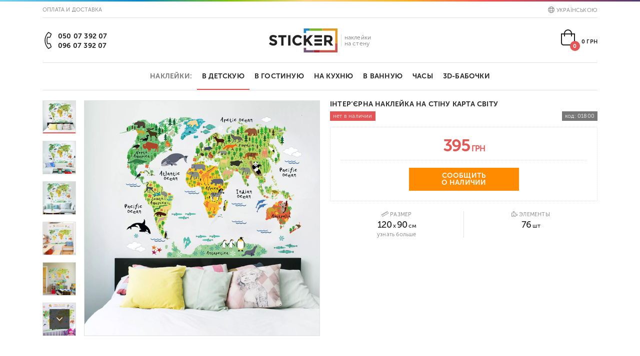

--- FILE ---
content_type: text/html; charset=UTF-8
request_url: https://sticker.in.ua/interernaya-naklejka-na-stenu-karta-mira/
body_size: 10994
content:
<!DOCTYPE html>
<html lang="ru" dir="ltr">
<head prefix="og: http://ogp.me/ns# fb: http://ogp.me/ns/fb# product: http://ogp.me/ns/product#">
    <meta charset="UTF-8">

    <title>Купить наклейку на стену карта мира</title>
    <meta name="description" content="Интерьерная наклейка карты мира на стену в детскую. Фото, отзывы покупателей, инструкция. Размер наклейки - 120 х 90 см.">
    <meta name="viewport" content="width=device-width, initial-scale=1, shrink-to-fit=no">

	
            <link rel="canonical" href="https://sticker.in.ua/interernaya-naklejka-na-stenu-karta-mira/" />
    
						<meta property="og:site_name" content="STICKER.IN.UA"/>					<meta property="og:title" content="Купить наклейку на стену карта мира"/>					<meta property="og:description" content="Размер наклейки: 120 x 90 см"/>					<meta property="og:url" content="https://sticker.in.ua/interernaya-naklejka-na-stenu-karta-mira/"/>					<meta property="og:type" content="og:product" />					<meta property="product:price:amount" content="395" />					<meta property="product:price:currency" content="UAH" />					<meta property="og:image" content="https://sticker.in.ua/wp-content/uploads/interernaya-naklejka-na-stenu-karta-mira-6.jpg" />					<meta property="og:image:type" content="image/jpeg" />					<meta property="og:image:width" content="750" />					<meta property="og:image:height" content="750" />			
    <link rel="apple-touch-icon" sizes="180x180" href="https://sticker.in.ua/wp-content/themes/sticker/assets/img/favicon/apple-touch-icon.png">
    <link rel="icon" type="image/png" sizes="32x32" href="https://sticker.in.ua/wp-content/themes/sticker/assets/img/favicon/favicon-32x32.png">
    <link rel="icon" type="image/png" sizes="16x16" href="https://sticker.in.ua/wp-content/themes/sticker/assets/img/favicon/favicon-16x16.png">
    <link rel="manifest" href="https://sticker.in.ua/wp-content/themes/sticker/assets/img/favicon/site.webmanifest">
    <link rel="mask-icon" href="https://sticker.in.ua/wp-content/themes/sticker/assets/img/favicon/safari-pinned-tab.svg" color="#E45555">
    <link rel="shortcut icon" href="https://sticker.in.ua/wp-content/themes/sticker/assets/img/favicon/favicon.ico">
    <meta name="msapplication-TileColor" content="#E45555">
    <meta name="msapplication-config" content="https://sticker.in.ua/wp-content/themes/sticker/assets/img/favicon/browserconfig.xml">
    <meta name="theme-color" content="#FFFFFF">

    <!-- Global site tag (gtag.js) - Google Analytics -->
    <script async src="https://www.googletagmanager.com/gtag/js?id=UA-10183000-27"></script>
    <script>
        window.dataLayer = window.dataLayer || [];
        function gtag(){dataLayer.push(arguments);}
        gtag('js', new Date());
        gtag('config', 'UA-10183000-27');
        gtag('config', 'AW-1037284198');
    </script>
    <!-- Global site tag (gtag.js) - Google Analytics END -->

    	<link rel='stylesheet' id='bootstrap_css-css' href='https://sticker.in.ua/wp-content/themes/sticker/assets/css/plugins/bootstrap.min.css?ver=4.6.0' media='all' />
<link rel='stylesheet' id='slick_css-css' href='https://sticker.in.ua/wp-content/themes/sticker/assets/css/plugins/slick.min.css?ver=1.9.0' media='all' />
<link rel='stylesheet' id='app_css-css' href='https://sticker.in.ua/wp-content/themes/sticker/assets/css/app.css?ver=1.2.5' media='all' />
<link hreflang="ru" href="https://sticker.in.ua/interernaya-naklejka-na-stenu-karta-mira/" rel="alternate" />
<link hreflang="uk" href="https://sticker.in.ua/ua/interernaya-naklejka-na-stenu-karta-mira/" rel="alternate" />
<link hreflang="x-default" href="https://sticker.in.ua/interernaya-naklejka-na-stenu-karta-mira/" rel="alternate" />
	<style id='global-styles-inline-css'>
:root{--wp--preset--aspect-ratio--square: 1;--wp--preset--aspect-ratio--4-3: 4/3;--wp--preset--aspect-ratio--3-4: 3/4;--wp--preset--aspect-ratio--3-2: 3/2;--wp--preset--aspect-ratio--2-3: 2/3;--wp--preset--aspect-ratio--16-9: 16/9;--wp--preset--aspect-ratio--9-16: 9/16;--wp--preset--color--black: #000000;--wp--preset--color--cyan-bluish-gray: #abb8c3;--wp--preset--color--white: #ffffff;--wp--preset--color--pale-pink: #f78da7;--wp--preset--color--vivid-red: #cf2e2e;--wp--preset--color--luminous-vivid-orange: #ff6900;--wp--preset--color--luminous-vivid-amber: #fcb900;--wp--preset--color--light-green-cyan: #7bdcb5;--wp--preset--color--vivid-green-cyan: #00d084;--wp--preset--color--pale-cyan-blue: #8ed1fc;--wp--preset--color--vivid-cyan-blue: #0693e3;--wp--preset--color--vivid-purple: #9b51e0;--wp--preset--gradient--vivid-cyan-blue-to-vivid-purple: linear-gradient(135deg,rgb(6,147,227) 0%,rgb(155,81,224) 100%);--wp--preset--gradient--light-green-cyan-to-vivid-green-cyan: linear-gradient(135deg,rgb(122,220,180) 0%,rgb(0,208,130) 100%);--wp--preset--gradient--luminous-vivid-amber-to-luminous-vivid-orange: linear-gradient(135deg,rgb(252,185,0) 0%,rgb(255,105,0) 100%);--wp--preset--gradient--luminous-vivid-orange-to-vivid-red: linear-gradient(135deg,rgb(255,105,0) 0%,rgb(207,46,46) 100%);--wp--preset--gradient--very-light-gray-to-cyan-bluish-gray: linear-gradient(135deg,rgb(238,238,238) 0%,rgb(169,184,195) 100%);--wp--preset--gradient--cool-to-warm-spectrum: linear-gradient(135deg,rgb(74,234,220) 0%,rgb(151,120,209) 20%,rgb(207,42,186) 40%,rgb(238,44,130) 60%,rgb(251,105,98) 80%,rgb(254,248,76) 100%);--wp--preset--gradient--blush-light-purple: linear-gradient(135deg,rgb(255,206,236) 0%,rgb(152,150,240) 100%);--wp--preset--gradient--blush-bordeaux: linear-gradient(135deg,rgb(254,205,165) 0%,rgb(254,45,45) 50%,rgb(107,0,62) 100%);--wp--preset--gradient--luminous-dusk: linear-gradient(135deg,rgb(255,203,112) 0%,rgb(199,81,192) 50%,rgb(65,88,208) 100%);--wp--preset--gradient--pale-ocean: linear-gradient(135deg,rgb(255,245,203) 0%,rgb(182,227,212) 50%,rgb(51,167,181) 100%);--wp--preset--gradient--electric-grass: linear-gradient(135deg,rgb(202,248,128) 0%,rgb(113,206,126) 100%);--wp--preset--gradient--midnight: linear-gradient(135deg,rgb(2,3,129) 0%,rgb(40,116,252) 100%);--wp--preset--font-size--small: 13px;--wp--preset--font-size--medium: 20px;--wp--preset--font-size--large: 36px;--wp--preset--font-size--x-large: 42px;--wp--preset--spacing--20: 0.44rem;--wp--preset--spacing--30: 0.67rem;--wp--preset--spacing--40: 1rem;--wp--preset--spacing--50: 1.5rem;--wp--preset--spacing--60: 2.25rem;--wp--preset--spacing--70: 3.38rem;--wp--preset--spacing--80: 5.06rem;--wp--preset--shadow--natural: 6px 6px 9px rgba(0, 0, 0, 0.2);--wp--preset--shadow--deep: 12px 12px 50px rgba(0, 0, 0, 0.4);--wp--preset--shadow--sharp: 6px 6px 0px rgba(0, 0, 0, 0.2);--wp--preset--shadow--outlined: 6px 6px 0px -3px rgb(255, 255, 255), 6px 6px rgb(0, 0, 0);--wp--preset--shadow--crisp: 6px 6px 0px rgb(0, 0, 0);}:where(.is-layout-flex){gap: 0.5em;}:where(.is-layout-grid){gap: 0.5em;}body .is-layout-flex{display: flex;}.is-layout-flex{flex-wrap: wrap;align-items: center;}.is-layout-flex > :is(*, div){margin: 0;}body .is-layout-grid{display: grid;}.is-layout-grid > :is(*, div){margin: 0;}:where(.wp-block-columns.is-layout-flex){gap: 2em;}:where(.wp-block-columns.is-layout-grid){gap: 2em;}:where(.wp-block-post-template.is-layout-flex){gap: 1.25em;}:where(.wp-block-post-template.is-layout-grid){gap: 1.25em;}.has-black-color{color: var(--wp--preset--color--black) !important;}.has-cyan-bluish-gray-color{color: var(--wp--preset--color--cyan-bluish-gray) !important;}.has-white-color{color: var(--wp--preset--color--white) !important;}.has-pale-pink-color{color: var(--wp--preset--color--pale-pink) !important;}.has-vivid-red-color{color: var(--wp--preset--color--vivid-red) !important;}.has-luminous-vivid-orange-color{color: var(--wp--preset--color--luminous-vivid-orange) !important;}.has-luminous-vivid-amber-color{color: var(--wp--preset--color--luminous-vivid-amber) !important;}.has-light-green-cyan-color{color: var(--wp--preset--color--light-green-cyan) !important;}.has-vivid-green-cyan-color{color: var(--wp--preset--color--vivid-green-cyan) !important;}.has-pale-cyan-blue-color{color: var(--wp--preset--color--pale-cyan-blue) !important;}.has-vivid-cyan-blue-color{color: var(--wp--preset--color--vivid-cyan-blue) !important;}.has-vivid-purple-color{color: var(--wp--preset--color--vivid-purple) !important;}.has-black-background-color{background-color: var(--wp--preset--color--black) !important;}.has-cyan-bluish-gray-background-color{background-color: var(--wp--preset--color--cyan-bluish-gray) !important;}.has-white-background-color{background-color: var(--wp--preset--color--white) !important;}.has-pale-pink-background-color{background-color: var(--wp--preset--color--pale-pink) !important;}.has-vivid-red-background-color{background-color: var(--wp--preset--color--vivid-red) !important;}.has-luminous-vivid-orange-background-color{background-color: var(--wp--preset--color--luminous-vivid-orange) !important;}.has-luminous-vivid-amber-background-color{background-color: var(--wp--preset--color--luminous-vivid-amber) !important;}.has-light-green-cyan-background-color{background-color: var(--wp--preset--color--light-green-cyan) !important;}.has-vivid-green-cyan-background-color{background-color: var(--wp--preset--color--vivid-green-cyan) !important;}.has-pale-cyan-blue-background-color{background-color: var(--wp--preset--color--pale-cyan-blue) !important;}.has-vivid-cyan-blue-background-color{background-color: var(--wp--preset--color--vivid-cyan-blue) !important;}.has-vivid-purple-background-color{background-color: var(--wp--preset--color--vivid-purple) !important;}.has-black-border-color{border-color: var(--wp--preset--color--black) !important;}.has-cyan-bluish-gray-border-color{border-color: var(--wp--preset--color--cyan-bluish-gray) !important;}.has-white-border-color{border-color: var(--wp--preset--color--white) !important;}.has-pale-pink-border-color{border-color: var(--wp--preset--color--pale-pink) !important;}.has-vivid-red-border-color{border-color: var(--wp--preset--color--vivid-red) !important;}.has-luminous-vivid-orange-border-color{border-color: var(--wp--preset--color--luminous-vivid-orange) !important;}.has-luminous-vivid-amber-border-color{border-color: var(--wp--preset--color--luminous-vivid-amber) !important;}.has-light-green-cyan-border-color{border-color: var(--wp--preset--color--light-green-cyan) !important;}.has-vivid-green-cyan-border-color{border-color: var(--wp--preset--color--vivid-green-cyan) !important;}.has-pale-cyan-blue-border-color{border-color: var(--wp--preset--color--pale-cyan-blue) !important;}.has-vivid-cyan-blue-border-color{border-color: var(--wp--preset--color--vivid-cyan-blue) !important;}.has-vivid-purple-border-color{border-color: var(--wp--preset--color--vivid-purple) !important;}.has-vivid-cyan-blue-to-vivid-purple-gradient-background{background: var(--wp--preset--gradient--vivid-cyan-blue-to-vivid-purple) !important;}.has-light-green-cyan-to-vivid-green-cyan-gradient-background{background: var(--wp--preset--gradient--light-green-cyan-to-vivid-green-cyan) !important;}.has-luminous-vivid-amber-to-luminous-vivid-orange-gradient-background{background: var(--wp--preset--gradient--luminous-vivid-amber-to-luminous-vivid-orange) !important;}.has-luminous-vivid-orange-to-vivid-red-gradient-background{background: var(--wp--preset--gradient--luminous-vivid-orange-to-vivid-red) !important;}.has-very-light-gray-to-cyan-bluish-gray-gradient-background{background: var(--wp--preset--gradient--very-light-gray-to-cyan-bluish-gray) !important;}.has-cool-to-warm-spectrum-gradient-background{background: var(--wp--preset--gradient--cool-to-warm-spectrum) !important;}.has-blush-light-purple-gradient-background{background: var(--wp--preset--gradient--blush-light-purple) !important;}.has-blush-bordeaux-gradient-background{background: var(--wp--preset--gradient--blush-bordeaux) !important;}.has-luminous-dusk-gradient-background{background: var(--wp--preset--gradient--luminous-dusk) !important;}.has-pale-ocean-gradient-background{background: var(--wp--preset--gradient--pale-ocean) !important;}.has-electric-grass-gradient-background{background: var(--wp--preset--gradient--electric-grass) !important;}.has-midnight-gradient-background{background: var(--wp--preset--gradient--midnight) !important;}.has-small-font-size{font-size: var(--wp--preset--font-size--small) !important;}.has-medium-font-size{font-size: var(--wp--preset--font-size--medium) !important;}.has-large-font-size{font-size: var(--wp--preset--font-size--large) !important;}.has-x-large-font-size{font-size: var(--wp--preset--font-size--x-large) !important;}
/*# sourceURL=global-styles-inline-css */
</style>
</head>
<body>


	
    <header class="container">
        <div class="header-secondary row align-items-center border-bottom no-gutters clearfix">
            <ul class="header-secondary-menu col-6">
                <li><a href="javascript:void(0)" class="small-title event_delivery_page" data-toggle="modal" data-target="#delivery">Оплата и доставка</a></li>
            </ul>
			                <div class="header-secondary-languages col-6 text-right">
					                        <a href="https://sticker.in.ua/ua/interernaya-naklejka-na-stenu-karta-mira/" data-link="https://sticker.in.ua/ua/interernaya-naklejka-na-stenu-karta-mira/" class="small-title event_change_language"><i class="fal fa-globe"></i>Українською</a>
					                </div>
			        </div>

        <div class="header-primary row align-items-center border-bottom no-gutters clearfix">
            <div class="header-primary-phones align-items-center col-4 d-none d-md-flex">
                <i class="fal fa-phone-alt" data-fa-transform="rotate-45"></i>
                <ul>
											                            <li>
                                <a href="tel:0500739207">050 07 392 07</a>
                            </li>
						                            <li>
                                <a href="tel:0960739207">096 07 392 07</a>
                            </li>
											                </ul>
            </div>

            <ul class="header-primary-icons col-4 d-md-none">
                <li class="mobile-menu-icon">
                    <a href="javascript:void(0)" data-toggle="modal" data-target="#mobile-menu">
                        <i class="far fa-bars"></i>
                        <i class="fal fa-times d-none"></i>
                    </a>
                </li>
            </ul>

            <div class="header-primary-logo col-4">
                <a href="https://sticker.in.ua/" class="d-flex justify-content-center">
                    <svg class="d-none d-md-flex" xmlns="http://www.w3.org/2000/svg" viewBox="0 0 741.25 260"> <defs> <style>.cls-1{fill: none}.cls-2{fill: #222}.cls-3{fill: #238ac6}.cls-4{fill: #7db729}.cls-5{fill: #e29a22}.cls-6{fill: #735575}.cls-7{fill: #a72834}.cls-8{fill: #cc544b}</style> </defs> <g> <path class="cls-1" d="M656.64,97.85q-4.78-3.34-16.74-3.35H621.25v33h18.17q12.75,0,17.38-4.14t4.62-13.16Q661.42,101.2,656.64,97.85Z"/> <rect class="cls-2" x="491.25" y="73.5" width="82" height="25"/> <rect class="cls-2" x="491.25" y="160.5" width="82" height="25"/> <rect class="cls-2" x="491.25" y="117.5" width="82" height="25"/> <path class="cls-2" d="M687.11,110.67q0-19.55-11.14-28.36T638.71,73.5H596.25v112h25v-36h17.43l25,36h30.46L665.8,145.44Q687.1,137.6,687.11,110.67ZM656.8,123.36q-4.63,4.14-17.38,4.14H621.25v-33H639.9q12,0,16.74,3.35t4.78,12.35Q661.42,119.21,656.8,123.36Z"/> <path class="cls-2" d="M79.87,129.78Q71.08,122,55.19,118T34.9,111.25a8.85,8.85,0,0,1-4.39-7.75,9.67,9.67,0,0,1,3.59-7.83q3.6-2.94,9.83-3,15.48,0,30,11L86.58,85.53A60.15,60.15,0,0,0,67.09,74.67a68.49,68.49,0,0,0-22.36-3.83q-17.1,0-28.52,8.62T4.79,104q0,15.9,9,23.32t28.51,12.06q12.3,3,16.45,6a9.31,9.31,0,0,1,4.16,8,9.5,9.5,0,0,1-3.92,8q-3.92,3-10.78,2.95-15.33,0-33.38-15.81L0,166.68q21.24,19.65,47.76,19.64,18.37,0,29.63-9.34t11.26-24.36Q88.65,137.61,79.87,129.78Z"/> <polygon class="cls-2" points="100.25 95.5 132.25 95.5 132.25 185.5 157.25 185.5 157.25 95.5 188.25 95.5 188.25 73.5 100.25 73.5 100.25 95.5"/> <rect class="cls-2" x="207.25" y="73.5" width="25" height="112"/> <path class="cls-2" d="M288.4,103.82a34.24,34.24,0,0,1,24-9.18q17.56,0,29.39,14.69l15.49-17.57q-18.52-20.92-46-20.92-24.6,0-41.61,16.61t-17,41.45q0,24.84,16.7,41.13t42.49,16.29q25.78,0,44.8-21.4l-16-16.45Q329,163,310.68,163a31.1,31.1,0,0,1-22.84-9.42q-9.43-9.42-9.43-25T288.4,103.82Z"/> <path class="cls-2" d="M401.25,153.77l11.22-12.49,32.85,44.22h29.16q-7.68-10.74-23.23-32.61T429.93,123L474.48,73.5H443.55l-42.3,46v-46h-25v112h25Z"/> </g> <g> <polygon class="cls-3" points="438.75 0 438.75 25 401.25 25 401.25 50 376.25 50 376.25 0 438.75 0"/> <rect class="cls-4" x="438.75" width="137.5" height="25"/> <polygon class="cls-5" points="741.25 0 741.25 160.5 716.25 160.5 716.25 25 576.25 25 576.25 0 741.25 0"/> <polygon class="cls-6" points="484.25 235 484.25 260 376.25 260 376.25 210 401.25 210 401.25 235 484.25 235"/> <rect class="cls-7" x="484.25" y="235" width="62.5" height="25"/> <polygon class="cls-8" points="741.25 160.5 741.25 260 546.75 260 546.75 235 716.25 235 716.25 160.5 741.25 160.5"/> </g> </svg>
                    <svg class="d-md-none" version="1.1" xmlns="http://www.w3.org/2000/svg" xmlns:xlink="http://www.w3.org/1999/xlink" x="0px" y="0px" viewBox="0 0 260.09 260" style="enable-background:new 0 0 260.09 260;" xml:space="preserve"><style type="text/css">.st0{fill: #222}.st1{fill: #238AC6}.st2{fill: #7DB729}.st3{fill: #E29A22}.st4{fill: #735575}.st5{fill: #CC544B}.st6{fill: #A72834}</style> <g> <path class="st0" d="M165.58,131.58c-5.86-5.22-14.08-9.13-24.68-11.74c-10.6-2.61-17.36-4.87-20.29-6.79 c-2.93-1.92-4.39-4.5-4.39-7.75c0-3.25,1.2-5.86,3.59-7.83c2.4-1.97,5.67-2.95,9.82-2.95c10.33,0,20.34,3.67,30.03,11.02 l12.62-18.21c-5.54-4.69-12.03-8.31-19.49-10.86c-7.45-2.56-14.91-3.83-22.36-3.83c-11.4,0-20.9,2.88-28.51,8.63 c-7.62,5.75-11.42,13.92-11.42,24.52c0,10.6,3.01,18.37,9.03,23.32c6.01,4.95,15.52,8.97,28.51,12.06 c8.2,2.02,13.68,4.02,16.45,5.99c2.77,1.97,4.15,4.63,4.15,7.99c0,3.35-1.31,6.02-3.91,7.99c-2.61,1.97-6.2,2.95-10.78,2.95 c-10.22,0-21.35-5.27-33.38-15.81l-14.86,18.21c14.16,13.1,30.08,19.65,47.76,19.65c12.24,0,22.12-3.11,29.63-9.34 c7.51-6.23,11.26-14.35,11.26-24.36C174.37,144.41,171.44,136.8,165.58,131.58z"/> </g> <g> <rect class="st1" width="25" height="93"/> <rect x="25" class="st1" width="45.09" height="25"/> <rect x="70.09" class="st2" width="128.5" height="25"/> <rect x="198.59" class="st3" width="36.5" height="25"/> <rect x="235.09" class="st3" width="25" height="160.5"/> <rect x="25" y="235" class="st4" width="70.76" height="25"/> <rect x="0" y="93" class="st4" width="25" height="167"/> <rect x="152.09" y="235" class="st5" width="108" height="25"/> <rect x="95.76" y="235" class="st6" width="56.33" height="25"/> <rect x="235.09" y="160.5" class="st5" width="25" height="74.5"/> </g> </svg>
                    <div class="logo-text d-none d-md-flex text-left border-left">Наклейки<br>на стену</div>
                </a>
            </div>

            <ul class="header-primary-icons col-4 text-right">
                                <li class="mini-cart">
                    <a href="javascript:void(0)" class="small-title disabled">
                        <i class="fal fa-shopping-bag"></i>
                        <span class="quantity circle-bg ajax_cart_quantity">0</span>
                        <span class="ajax_cart_sum d-none d-md-inline">0</span> <span class="symbol d-none d-md-inline">грн</span>
                    </a>
                </li>
            </ul>
        </div>

        <div class="header-mainmenu row border-bottom no-gutters d-none d-md-flex clearfix">
            <div class="col-12 main-menu align-items-center d-flex justify-content-center">
				                <ul>
					                        <li class="float-left">
                            <a href="https://sticker.in.ua/vse-naklejky/" class="regular-title" data-slug="">Наклейки:</a>
                        </li>
					                        <li class="float-left">
                            <a href="https://sticker.in.ua/naklejky-v-detskuyu/" class="regular-title current" data-slug="naklejky-v-detskuyu">В детскую</a>
                        </li>
					                        <li class="float-left">
                            <a href="https://sticker.in.ua/naklejky-v-gostinuyu/" class="regular-title" data-slug="naklejky-v-gostinuyu">В гостиную</a>
                        </li>
					                        <li class="float-left">
                            <a href="https://sticker.in.ua/naklejky-na-kuhnyu/" class="regular-title" data-slug="naklejky-na-kuhnyu">На кухню</a>
                        </li>
					                        <li class="float-left">
                            <a href="https://sticker.in.ua/naklejky-v-vannuyu/" class="regular-title" data-slug="naklejky-v-vannuyu">В ванную</a>
                        </li>
					                        <li class="float-left">
                            <a href="https://sticker.in.ua/chasy/" class="regular-title" data-slug="chasy">Часы</a>
                        </li>
					                        <li class="float-left">
                            <a href="https://sticker.in.ua/babochki/" class="regular-title" data-slug="babochki">3D-бабочки</a>
                        </li>
					                </ul>
				            </div>
        </div>
    </header>


<div class="container single-shop product_01800" data-json='{"id":"01800","name":"Інтер'єрна наклейка на стіну карта світу","brand":"sticker.in.ua","category":"В детскую","price":395}' itemtype="http://schema.org/Product" itemscope>
    <div class="row no-gutters clearfix">
        <div class="col-12 col-md-6 w-100 product-photos">
            <div class="slider-nav float-left d-none d-xl-block">
                <div class="slick-slider">
					                        <img src="https://sticker.in.ua/wp-content/uploads/bg_black_50-65x65.jpg" data-lazy="https://sticker.in.ua/wp-content/uploads/interernaya-naklejka-na-stenu-karta-mira-6-65x65.jpg" alt='Інтер&#8217;єрна наклейка на стіну карта світу' title='' class="w-100">
					                        <img src="https://sticker.in.ua/wp-content/uploads/bg_black_50-65x65.jpg" data-lazy="https://sticker.in.ua/wp-content/uploads/interernaya-naklejka-na-stenu-karta-mira-5-65x65.jpg" alt='Інтер&#8217;єрна наклейка на стіну карта світу' title='' class="w-100">
					                        <img src="https://sticker.in.ua/wp-content/uploads/bg_black_50-65x65.jpg" data-lazy="https://sticker.in.ua/wp-content/uploads/interernaya-naklejka-na-stenu-karta-mira-7-65x65.jpg" alt='Інтер&#8217;єрна наклейка на стіну карта світу' title='' class="w-100">
					                        <img src="https://sticker.in.ua/wp-content/uploads/bg_black_50-65x65.jpg" data-lazy="https://sticker.in.ua/wp-content/uploads/interernaya-naklejka-na-stenu-karta-mira-65x65.jpg" alt='Інтер&#8217;єрна наклейка на стіну карта світу' title='' class="w-100">
					                        <img src="https://sticker.in.ua/wp-content/uploads/bg_black_50-65x65.jpg" data-lazy="https://sticker.in.ua/wp-content/uploads/interernaya-naklejka-na-stenu-karta-mira-2-65x65.jpg" alt='Інтер&#8217;єрна наклейка на стіну карта світу' title='' class="w-100">
					                        <img src="https://sticker.in.ua/wp-content/uploads/bg_black_50-65x65.jpg" data-lazy="https://sticker.in.ua/wp-content/uploads/interernaya-naklejka-na-stenu-karta-mira-3-65x65.jpg" alt='Інтер&#8217;єрна наклейка на стіну карта світу' title='' class="w-100">
					                        <img src="https://sticker.in.ua/wp-content/uploads/bg_black_50-65x65.jpg" data-lazy="https://sticker.in.ua/wp-content/uploads/interernaya-naklejka-na-stenu-karta-mira-4-65x65.jpg" alt='Інтер&#8217;єрна наклейка на стіну карта світу' title='' class="w-100">
					                        <img src="https://sticker.in.ua/wp-content/uploads/bg_black_50-65x65.jpg" data-lazy="https://sticker.in.ua/wp-content/uploads/interernaya-naklejka-na-stenu-karta-mira-razmer-65x65.jpg" alt='Інтер&#8217;єрна наклейка на стіну карта світу' title='' class="w-100">
					                </div>
            </div>
            <div class="slider-for">
                <div class="slick-slider">
					                        <img src="https://sticker.in.ua/wp-content/uploads/bg_black_50-470x470.jpg" data-lazy="https://sticker.in.ua/wp-content/uploads/interernaya-naklejka-na-stenu-karta-mira-6.jpg" alt='Інтер&#8217;єрна наклейка на стіну карта світу' title='' class="w-100">
					                        <img src="https://sticker.in.ua/wp-content/uploads/bg_black_50-470x470.jpg" data-lazy="https://sticker.in.ua/wp-content/uploads/interernaya-naklejka-na-stenu-karta-mira-5.jpg" alt='Інтер&#8217;єрна наклейка на стіну карта світу' title='' class="w-100">
					                        <img src="https://sticker.in.ua/wp-content/uploads/bg_black_50-470x470.jpg" data-lazy="https://sticker.in.ua/wp-content/uploads/interernaya-naklejka-na-stenu-karta-mira-7.jpg" alt='Інтер&#8217;єрна наклейка на стіну карта світу' title='' class="w-100">
					                        <img src="https://sticker.in.ua/wp-content/uploads/bg_black_50-470x470.jpg" data-lazy="https://sticker.in.ua/wp-content/uploads/interernaya-naklejka-na-stenu-karta-mira.jpg" alt='Інтер&#8217;єрна наклейка на стіну карта світу' title='' class="w-100">
					                        <img src="https://sticker.in.ua/wp-content/uploads/bg_black_50-470x470.jpg" data-lazy="https://sticker.in.ua/wp-content/uploads/interernaya-naklejka-na-stenu-karta-mira-2.jpg" alt='Інтер&#8217;єрна наклейка на стіну карта світу' title='' class="w-100">
					                        <img src="https://sticker.in.ua/wp-content/uploads/bg_black_50-470x470.jpg" data-lazy="https://sticker.in.ua/wp-content/uploads/interernaya-naklejka-na-stenu-karta-mira-3.jpg" alt='Інтер&#8217;єрна наклейка на стіну карта світу' title='' class="w-100">
					                        <img src="https://sticker.in.ua/wp-content/uploads/bg_black_50-470x470.jpg" data-lazy="https://sticker.in.ua/wp-content/uploads/interernaya-naklejka-na-stenu-karta-mira-4.jpg" alt='Інтер&#8217;єрна наклейка на стіну карта світу' title='' class="w-100">
					                        <img src="https://sticker.in.ua/wp-content/uploads/bg_black_50-470x470.jpg" data-lazy="https://sticker.in.ua/wp-content/uploads/interernaya-naklejka-na-stenu-karta-mira-razmer.jpg" alt='Інтер&#8217;єрна наклейка на стіну карта світу' title='' class="w-100">
					                </div>
				            </div>
        </div>

        <div class="col-12 col-md-6 product-short-information">
            <div class="row product-title-block clearfix">
                <div class="col-12">
                    <h1 class="title" itemprop="name">Інтер&#8217;єрна наклейка на стіну карта світу</h1>
                </div>
            </div>

            <div class="row product-subtitle clearfix">
                <div class="col-6">
                    <span class="d-inline-flex product-status small-title red-bg">Нет в наличии</span>
                </div>
                <div class="col-6 text-right">
                    <span class="d-inline-flex product-sku small-title">Код:&nbsp;<span itemprop="sku">01800</span></span>
                </div>
				            </div>

            <div class="row product-price-block clearfix">
                <div class="col-12">
                    <div class="product-price-table" itemprop="offers" itemtype="http://schema.org/Offer" itemscope>
						                            <div class="product-price no-in-stock text-center">
								                                    <div class="current-price-uah">
                                        <span class="price-block" itemprop="price">395</span>
                                        <span class="currency-block" itemprop="priceCurrency" content="UAH">грн</span>
                                    </div>
								                                <link itemprop="availability" href="http://schema.org/OutOfStock"/>
                            </div>
						
						
                        <div class="buy-block text-center product_1800">
                            <div class="no-stock-subscribing-block col-12 d-none">
                                <p class="small-title normal">Укажите номер телефона<br>и вы получите sms-сообщение, когда товар будет в наличии:</p>
                                <div class="input-group input-block">
                                    <div class="input-group-prepend">
                                        <span class="input-group-text">+38</span>
                                    </div>
                                    <input type="tel" name="user-phone" class="form-control parsley-checking phone_mask" id="user-phone" placeholder="0_________" autocomplete="off" data-parsley-required="true">
                                    <div class="invalid-feedback">Укажите номер телефона</div>
                                </div>
                            </div>

							
							                                <a href="javascript:void(0)" class="btn btn-primary btn-lg btn-block align-items-center justify-content-center wait-please-button no-stock-subscribing show-if-not-available d-flex" data-type="simple" data-product_id="1800"data-default="Сообщить<br>о наличии">Сообщить<br>о наличии</a>
							
                            <p class="form-response small-title normal d-none"></p>
                        </div>
                    </div>
                </div>

                <div class="col-12 product-features">
                    <ul class="row no-gutters clearfix">
						                            <li class="col-6 text-center product-feature">
                                <p class="small-title"><i class="fal fa-ruler"></i> Размер</p>
                                <span class="feature-icon feature-size"><span>120</span> x <span>90</span> см</span>
                                <a href="javascript:void(0)" class="small-title lowercase lets-scroll-to-size">Узнать больше</a>
                            </li>
                            <li class="col-6 text-center product-feature">
                                <p class="small-title"><i class="fal fa-puzzle-piece"></i> Элементы</p>
                                <span class="feature-icon feature-size"><span>76</span> шт</span>
                            </li>
						                    </ul>
                </div>
            </div>
        </div>
    </div>

    <div class="row no-gutters product-details clearfix">
        <div class="col-6 border-bottom lets-scroll-to-size-target">
            <h3 class="title regular-title">
                <span>Размер наклейки</span>
            </h3>
        </div>
        <div class="col-6 border-bottom text-right">
            <p class="title small-title">76 элементов</p>
        </div>
        <div class="col-12 col-md-6 product-size-photo">
            <img src="https://sticker.in.ua/wp-content/uploads/bg_black_50-555x555.jpg" data-src="https://sticker.in.ua/wp-content/uploads/interernaya-naklejka-na-stenu-karta-mira-elementi.jpg" alt="Інтер&#8217;єрна наклейка на стіну карта світу" class="w-100 lazy">
        </div>
        <div class="col-12 col-md-6 product-size-text">
            <div class="background">
                <div class="size-line general-size d-flex">
	                                        <span class="flex-grow-1 size-line-title">Общий размер</span>
                        <span class="size-line-value">120 <span>x</span> 90 <span>см</span></span>
	                                </div>
                                                            <div class="size-line d-flex">
                            <span class="flex-grow-1 size-line-title"><strong>1.</strong> Текст</span>
                            <span class="size-line-value">40 <span>x</span> 10 <span>см</span></span>
                        </div>
                                            <div class="size-line d-flex">
                            <span class="flex-grow-1 size-line-title"><strong>2.</strong> Северная Америка</span>
                            <span class="size-line-value">35 <span>x</span> 28 <span>см</span></span>
                        </div>
                                            <div class="size-line d-flex">
                            <span class="flex-grow-1 size-line-title"><strong>3.</strong> Южная Америка</span>
                            <span class="size-line-value">20 <span>x</span> 30 <span>см</span></span>
                        </div>
                                            <div class="size-line d-flex">
                            <span class="flex-grow-1 size-line-title"><strong>4.</strong> Африка</span>
                            <span class="size-line-value">26 <span>x</span> 32 <span>см</span></span>
                        </div>
                                            <div class="size-line d-flex">
                            <span class="flex-grow-1 size-line-title"><strong>5.</strong> Евразия</span>
                            <span class="size-line-value">59 <span>x</span> 30 <span>см</span></span>
                        </div>
                                            <div class="size-line d-flex">
                            <span class="flex-grow-1 size-line-title"><strong>6.</strong> Австралия</span>
                            <span class="size-line-value">16 <span>x</span> 14 <span>см</span></span>
                        </div>
                                            <div class="size-line d-flex">
                            <span class="flex-grow-1 size-line-title"><strong>7.</strong> Антарктида</span>
                            <span class="size-line-value">87 <span>x</span> 10 <span>см</span></span>
                        </div>
                                                </div>
        </div>
    </div>

			        <div class="products-grid product-photos">
            <div class="products-grid-header product-details row align-items-center no-gutters clearfix">
                <div class="col-6 border-bottom">
                    <h3 class="title regular-title"><span>Фото</span></h3>
                </div>
                <div class="col-6 border-bottom text-right">
                    <p class="title small-title">7 фотографий</p>
                </div>
            </div>
            <ul class="products-grid-body row no-gutters clearfix">
				                    <li class="products-grid-block col-6 col-md-4 col-lg-3">
                        <div class="product-photo border">
                            <img src="https://sticker.in.ua/wp-content/uploads/bg_black_50-261x261.jpg" data-src="https://sticker.in.ua/wp-content/uploads/interernaya-naklejka-na-stenu-karta-mira-6.jpg" alt='Інтер&#8217;єрна наклейка на стіну карта світу' title='' class="w-100 lazy">
                        </div>
                    </li>
				                    <li class="products-grid-block col-6 col-md-4 col-lg-3">
                        <div class="product-photo border">
                            <img src="https://sticker.in.ua/wp-content/uploads/bg_black_50-261x261.jpg" data-src="https://sticker.in.ua/wp-content/uploads/interernaya-naklejka-na-stenu-karta-mira-5.jpg" alt='Інтер&#8217;єрна наклейка на стіну карта світу' title='' class="w-100 lazy" itemprop="image">
                        </div>
                    </li>
				                    <li class="products-grid-block col-6 col-md-4 col-lg-3">
                        <div class="product-photo border">
                            <img src="https://sticker.in.ua/wp-content/uploads/bg_black_50-261x261.jpg" data-src="https://sticker.in.ua/wp-content/uploads/interernaya-naklejka-na-stenu-karta-mira-7.jpg" alt='Інтер&#8217;єрна наклейка на стіну карта світу' title='' class="w-100 lazy">
                        </div>
                    </li>
				                    <li class="products-grid-block col-6 col-md-4 col-lg-3">
                        <div class="product-photo border">
                            <img src="https://sticker.in.ua/wp-content/uploads/bg_black_50-261x261.jpg" data-src="https://sticker.in.ua/wp-content/uploads/interernaya-naklejka-na-stenu-karta-mira.jpg" alt='Інтер&#8217;єрна наклейка на стіну карта світу' title='' class="w-100 lazy">
                        </div>
                    </li>
				                    <li class="products-grid-block col-6 col-md-4 col-lg-3">
                        <div class="product-photo border">
                            <img src="https://sticker.in.ua/wp-content/uploads/bg_black_50-261x261.jpg" data-src="https://sticker.in.ua/wp-content/uploads/interernaya-naklejka-na-stenu-karta-mira-2.jpg" alt='Інтер&#8217;єрна наклейка на стіну карта світу' title='' class="w-100 lazy">
                        </div>
                    </li>
				                    <li class="products-grid-block col-6 col-md-4 col-lg-3">
                        <div class="product-photo border">
                            <img src="https://sticker.in.ua/wp-content/uploads/bg_black_50-261x261.jpg" data-src="https://sticker.in.ua/wp-content/uploads/interernaya-naklejka-na-stenu-karta-mira-3.jpg" alt='Інтер&#8217;єрна наклейка на стіну карта світу' title='' class="w-100 lazy">
                        </div>
                    </li>
				                    <li class="products-grid-block col-6 col-md-4 col-lg-3">
                        <div class="product-photo border">
                            <img src="https://sticker.in.ua/wp-content/uploads/bg_black_50-261x261.jpg" data-src="https://sticker.in.ua/wp-content/uploads/interernaya-naklejka-na-stenu-karta-mira-4.jpg" alt='Інтер&#8217;єрна наклейка на стіну карта світу' title='' class="w-100 lazy">
                        </div>
                    </li>
				            </ul>
        </div>
	
    
                <div class="products-grid product-recommend">
            <div class="products-grid-header product-details row align-items-center no-gutters clearfix">
                <div class="col-6 border-bottom">
                    <h3 class="title regular-title"><span>Рекомендуем</span></h3>
                </div>
                <div class="col-6 border-bottom text-right">
                    <p class="title small-title">4 товары</p>
                </div>
            </div>
            <ul class="products-grid-body row no-gutters clearfix" data-list_name="Рекомендуем на странице товара">
                                    
<li class="products-grid-block product-12559 product-instock col-6 col-md-4 col-lg-3 view-product-in-analytics" data-json='{"id":"12559","name":"Большая новогодняя елка на стену гостиной","brand":"sticker.in.ua","category":"В гостиную","price":280}'>
    <a href="https://sticker.in.ua/bolshaya-novogodnyaya-elka-na-stenu-gostinoj/" class="archive-shop" data-json='{"id":"12559","name":"Большая новогодняя елка на стену гостиной","brand":"sticker.in.ua","category":"В гостиную","price":280}'>
        <div class="product-photo border">
            <img src="https://sticker.in.ua/wp-content/uploads/bg_black_50-261x261.jpg" data-src="https://sticker.in.ua/wp-content/uploads/bolshaya-novogodnyaya-elka-na-stenu-gostinoj.jpg" alt='Большая новогодняя елка на стену гостиной' title='' class="w-100 lazy">
                    </div>

        <div class="product-info">
            <div class="product-title">Большая новогодняя елка на стену гостиной</div>
            <div class="product-additional">
                <div class="product-sizes">
					                        <span class="product-size"><i class="fal fa-ruler"></i> 110 х 90 см</span>
                        <span class="product-size"><i class="fal fa-puzzle-piece"></i> 14 шт</span>
					                </div>
            </div>

            <div class="product-price-info d-flex justify-content-between align-items-center">
                <div class="product-price">
                    <span class="product-sale-price red-color">280<span class="uah">&nbsp;грн</span></span>
					                </div>
                <div class="product-stock">
					                        <i class="far fa-check-circle green-color" data-toggle="tooltip" data-placement="left" data-title="В наличии"></i>
					                </div>
            </div>
        </div>
    </a>
</li>                                    
<li class="products-grid-block product-12560 product-instock col-6 col-md-4 col-lg-3 view-product-in-analytics" data-json='{"id":"12560","name":"Рождественская наклейка на стену для детей","brand":"sticker.in.ua","category":"В детскую","price":290}'>
    <a href="https://sticker.in.ua/rozhdestvenskaya-naklejka-na-stenu-dlya-detej/" class="archive-shop" data-json='{"id":"12560","name":"Рождественская наклейка на стену для детей","brand":"sticker.in.ua","category":"В детскую","price":290}'>
        <div class="product-photo border">
            <img src="https://sticker.in.ua/wp-content/uploads/bg_black_50-261x261.jpg" data-src="https://sticker.in.ua/wp-content/uploads/rozhdestvenskaya-naklejka-na-stenu-dlya-detej.jpg" alt='Рождественская наклейка на стену для детей' title='' class="w-100 lazy">
                    </div>

        <div class="product-info">
            <div class="product-title">Рождественская наклейка на стену для детей</div>
            <div class="product-additional">
                <div class="product-sizes">
					                        <span class="product-size"><i class="fal fa-ruler"></i> 110 х 140 см</span>
                        <span class="product-size"><i class="fal fa-puzzle-piece"></i> 100 шт</span>
					                </div>
            </div>

            <div class="product-price-info d-flex justify-content-between align-items-center">
                <div class="product-price">
                    <span class="product-sale-price red-color">290<span class="uah">&nbsp;грн</span></span>
					                </div>
                <div class="product-stock">
					                        <i class="far fa-check-circle green-color" data-toggle="tooltip" data-placement="left" data-title="В наличии"></i>
					                </div>
            </div>
        </div>
    </a>
</li>                                    
<li class="products-grid-block product-5306 product-instock col-6 col-md-4 col-lg-3 view-product-in-analytics" data-json='{"id":"05306","name":"Новогодние виниловые наклейки на стекло","brand":"sticker.in.ua","category":"В детскую","price":380}'>
    <a href="https://sticker.in.ua/novogodnie-vinilovye-naklejki-na-steklo/" class="archive-shop" data-json='{"id":"05306","name":"Новогодние виниловые наклейки на стекло","brand":"sticker.in.ua","category":"В детскую","price":380}'>
        <div class="product-photo border">
            <img src="https://sticker.in.ua/wp-content/uploads/bg_black_50-261x261.jpg" data-src="https://sticker.in.ua/wp-content/uploads/novogodnie-vinilovye-naklejki-na-steklo.jpg" alt='Новогодние виниловые наклейки на стекло' title='' class="w-100 lazy">
                    </div>

        <div class="product-info">
            <div class="product-title">Новогодние виниловые наклейки на стекло</div>
            <div class="product-additional">
                <div class="product-sizes">
					                        <span class="product-size"><i class="fal fa-ruler"></i> 100 х 80 см</span>
                        <span class="product-size"><i class="fal fa-puzzle-piece"></i> 65 шт</span>
					                </div>
            </div>

            <div class="product-price-info d-flex justify-content-between align-items-center">
                <div class="product-price">
                    <span class="product-sale-price red-color">380<span class="uah">&nbsp;грн</span></span>
					                </div>
                <div class="product-stock">
					                        <i class="far fa-check-circle green-color" data-toggle="tooltip" data-placement="left" data-title="В наличии"></i>
					                </div>
            </div>
        </div>
    </a>
</li>                                    
<li class="products-grid-block product-5347 product-instock col-6 col-md-4 col-lg-3 view-product-in-analytics" data-json='{"id":"05347","name":"Новогодние наклейки на витрину магазина","brand":"sticker.in.ua","category":"В детскую","price":370}'>
    <a href="https://sticker.in.ua/novogodnie-naklejki-na-vitrinu-magazina/" class="archive-shop" data-json='{"id":"05347","name":"Новогодние наклейки на витрину магазина","brand":"sticker.in.ua","category":"В детскую","price":370}'>
        <div class="product-photo border">
            <img src="https://sticker.in.ua/wp-content/uploads/bg_black_50-261x261.jpg" data-src="https://sticker.in.ua/wp-content/uploads/novogodnie-naklejki-na-vitrinu-magazina.jpg" alt='Новогодние наклейки на витрину магазина' title='' class="w-100 lazy">
                    </div>

        <div class="product-info">
            <div class="product-title">Новогодние наклейки на витрину магазина</div>
            <div class="product-additional">
                <div class="product-sizes">
					                        <span class="product-size"><i class="fal fa-ruler"></i> 130 х 90 см</span>
                        <span class="product-size"><i class="fal fa-puzzle-piece"></i> 30 шт</span>
					                </div>
            </div>

            <div class="product-price-info d-flex justify-content-between align-items-center">
                <div class="product-price">
                    <span class="product-sale-price red-color">370<span class="uah">&nbsp;грн</span></span>
					                </div>
                <div class="product-stock">
					                        <i class="far fa-check-circle green-color" data-toggle="tooltip" data-placement="left" data-title="В наличии"></i>
					                </div>
            </div>
        </div>
    </a>
</li>                            </ul>
        </div>
        </div>



    <div class="container">
        <a href="https://kids-camera.com.ua/?utm_source=sticker" class="camera-banner" target="_blank">
            <img src="https://sticker.in.ua/wp-content/themes/sticker/assets/img/camera-banner-ru.jpg" class="d-none d-md-block" alt="">
            <img src="https://sticker.in.ua/wp-content/themes/sticker/assets/img/camera-banner-mob-ru.jpg" class="d-block d-md-none" alt="">
        </a>
    </div>


<footer class="container">
    <div class="row align-items-center border-top no-gutters clearfix">
        <ul class="footer-secondary-menu col-12 col-md-4 d-none d-md-block">
            <li>
                <span class="small-title">
                                                                        <a href="https://sticker.in.ua/rozhdestvenskaya-naklejka-na-stenu-dlya-detej/"><i class="fal fa-chevron-left"></i></a>
                                                                            <a href="https://sticker.in.ua/naklejki-na-stenu-s-dinozavrami/"><i class="fal fa-chevron-right"></i></a>
                                                            </span>
            </li>
        </ul>
        <ul class="footer-secondary-menu col-6 col-md-4 text-left text-md-center">
                            <li><a class="small-title footer-icon event_instagram_link" href="https://www.instagram.com/sticker.in.ua/" target="_blank" rel="nofollow"><i class="fab fa-instagram"></i></a></li>
                    </ul>
        <ul class="footer-secondary-menu col-6 col-md-4 text-right">
                            <li><a class="small-title" href="mailto:info@sticker.in.ua">info@sticker.in.ua</a></li>
                    </ul>
    </div>
</footer>

    <div class="modal fade" id="delivery" tabindex="-1" aria-hidden="true">
        <div class="modal-dialog modal-dialog-centered modal-lg">
            <div class="modal-content">
                <div class="modal-header d-flex align-items-center">
                    <div class="modal-title">
                        <span class="regular-title">Оплата и доставка</span>
                    </div>
                    <a href="javascript:void(0)" class="close-modal" data-dismiss="modal"><i class="fal fa-times"></i></a>
                </div>
                <div class="modal-body container">
                                            <div class="row no-gutters">
                                                            <div class="col-12 col-md-6 block">
                                    <h6 class="title regular-title">Оплата</h6>
                                    <p>Доступно три варианты оплаты:
<br>
<i class="far fa-check"></i> оплата при получении на почте;<br>
<i class="far fa-check"></i> безналичный расчет по реквизитам;<br>
<i class="far fa-check"></i> предоплата картой Visa / MasterCard на сайте
</p>                                </div>
                                                            <div class="col-12 col-md-6 block padding-mobile">
                                    <h6 class="title regular-title">Доставка</h6>
                                    <p>Способы доставки:
<br>
<i class="far fa-check"></i> в отделение "Новой почты";<br>
<i class="far fa-check"></i> курьером "Новой почты" в ваш дом.<br>
<br>
Стоимость доставки: <strong>40-50 грн</strong>.<br>
Сроки доставки: <strong>1-2 дня</strong>.<br>
<br>
Важно! Стоимость доставки и комиссию (при условии оплаты при получении) оплачивает покупатель.</p>                                </div>
                                                            <div class="col-12 col-md-6 block padding-top">
                                    <h6 class="title regular-title">Гарантия</h6>
                                    12 месяцев с дня покупки.                                </div>
                                                            <div class="col-12 col-md-6 block padding-top">
                                    <h6 class="title regular-title">Возврат</h6>
                                    14 дней с дня покупки.                                </div>
                                                            <div class="col-12 col-md-6 block padding-top">
                                    <h6 class="title regular-title">Есть вопросы?</h6>
                                    <p>Пишите нам на почту <a href="mailto:info@sticker.in.ua">info@sticker.in.ua</a></p>                                </div>
                                                    </div>
                                    </div>
            </div>
        </div>
    </div>


	    <div class="modal" id="mobile-menu" tabindex="-1" aria-hidden="true">
        <div class="modal-dialog modal-sm">
            <div class="modal-content">
                <div class="modal-body container">
                    <div class="row no-gutters">
                        <div class="col-12">
                            <ul class="mobile-main-menu border-bottom">
								                                    <li>
                                        <a href="https://sticker.in.ua/vse-naklejky/" class="regular-title">Наклейки:</a>
                                    </li>
								                                    <li>
                                        <a href="https://sticker.in.ua/naklejky-v-detskuyu/" class="regular-title current">В детскую</a>
                                    </li>
								                                    <li>
                                        <a href="https://sticker.in.ua/naklejky-v-gostinuyu/" class="regular-title">В гостиную</a>
                                    </li>
								                                    <li>
                                        <a href="https://sticker.in.ua/naklejky-na-kuhnyu/" class="regular-title">На кухню</a>
                                    </li>
								                                    <li>
                                        <a href="https://sticker.in.ua/naklejky-v-vannuyu/" class="regular-title">В ванную</a>
                                    </li>
								                                    <li>
                                        <a href="https://sticker.in.ua/chasy/" class="regular-title">Часы</a>
                                    </li>
								                                    <li>
                                        <a href="https://sticker.in.ua/babochki/" class="regular-title">3D-бабочки</a>
                                    </li>
								                            </ul>
                            <ul class="mobile-secondary-menu border-bottom">
                                <li><a href="javascript:void(0)" class="small-title event_delivery_page" data-toggle="modal" data-target="#delivery">Оплата и доставка</a>
                                </li>
                            </ul>
                            <ul class="mobile-phones">
																	                                        <li>
                                            <a href="tel:0500739207">050 07 392 07</a>
                                        </li>
									                                        <li>
                                            <a href="tel:0960739207">096 07 392 07</a>
                                        </li>
																	                            </ul>
                        </div>
                    </div>
                </div>
            </div>
            <a href="javascript:void(0)" class="close-modal button d-flex justify-content-center align-items-center" data-dismiss="modal"><i class="fal fa-times"></i></a>
        </div>
    </div>
	
	    <div class="modal fade" id="minicart" tabindex="-1" aria-hidden="true">
        <div class="modal-dialog modal-dialog-centered modal-lg">
            <div class="modal-content">
                <div class="modal-header d-flex align-items-center">
                    <div class="modal-title">
                        <span class="regular-title">Ваша корзина</span>
                    </div>
                    <a href="javascript:void(0)" class="close-modal" data-dismiss="modal"><i class="fal fa-times"></i></a>
                </div>
                <div class="modal-body container ajax-minicart">
                    <div class="cart-products">
						
    <div class="text-center minicart-no-products">
        <i class="fal fa-shopping-bag"></i>
        <p class="small-title">К сожалению, в корзине нет товаров.</p>
        <a href="https://sticker.in.ua/vse-naklejky/" class="small-title red-color go-back"><i class="fal fa-chevron-left"></i> Показать все товары</a>
    </div>
                    </div>

                    <div class="row no-gutters cart-sum">
                        <div class="product-price col-12 col-md-6 col-lg-5 d-flex align-items-center align-items-md-end justify-content-between offset-md-6 offset-lg-7">
                            <p class="small-title">
                                <span class="ajax_cart_quantity">0</span>
                                <span class="ajax_cart_quantity_text">товаров</span> на сумму:
                            </p>
                            <span class="minicart-price product-sale-price red-color"><span class="ajax_cart_sum">0</span>&nbsp;<span class="uah">грн</span></span>
                        </div>
                    </div>

                    <div class="row no-gutters cart-buttons">
                        <div class="col-12 col-md-6 col-lg-7 d-none d-md-flex align-items-center justify-content-start">
                            <a href="javascript:void(0)" class="small-title go-back" data-dismiss="modal"><i class="fal fa-chevron-left"></i> Продолжить покупки</a>
                        </div>
                        <div class="col-12 col-md-6 col-lg-5 d-flex align-items-center justify-content-center justify-content-md-end">
                            <a href="https://sticker.in.ua/checkout/" class="btn btn-primary btn-lg btn-block d-flex align-items-center justify-content-center wait-please-button" data-default="Оформить заказ">Оформить заказ</a>
                        </div>
                        <div class="col-12 d-flex d-md-none align-items-center justify-content-center">
                            <a href="javascript:void(0)" class="small-title go-back" data-dismiss="modal"><i class="fal fa-chevron-left"></i> Продолжить покупки</a>
                        </div>
                    </div>
                </div>
            </div>
        </div>
    </div>
	


<script type="speculationrules">
{"prefetch":[{"source":"document","where":{"and":[{"href_matches":"/*"},{"not":{"href_matches":["/wp-*.php","/wp-admin/*","/wp-content/uploads/*","/wp-content/*","/wp-content/plugins/*","/wp-content/themes/sticker/*","/*\\?(.+)"]}},{"not":{"selector_matches":"a[rel~=\"nofollow\"]"}},{"not":{"selector_matches":".no-prefetch, .no-prefetch a"}}]},"eagerness":"conservative"}]}
</script>
<script src="https://sticker.in.ua/wp-content/themes/sticker/assets/js/plugins/jquery-3.6.0.min.js?ver=3.6.0" id="jquery-js"></script>
<script src="https://sticker.in.ua/wp-content/themes/sticker/assets/js/plugins/bootstrap.bundle.min.js?ver=4.6.0" id="bootstrap_js-js"></script>
<script src="https://sticker.in.ua/wp-content/themes/sticker/assets/js/plugins/fontawesome.min.js?ver=5.12.0" data-auto-replace-svg="nest"></script>
<script src="https://sticker.in.ua/wp-content/themes/sticker/assets/js/plugins/lazyload.min.js?ver=17.3.0" id="lazyload_js-js"></script>
<script src="https://sticker.in.ua/wp-content/themes/sticker/assets/js/plugins/slick.min.js?ver=1.9.0" id="slick_js-js"></script>
<script src="https://sticker.in.ua/wp-content/themes/sticker/assets/js/plugins/inputmask.min.js?ver=5.0.6" id="inputmask_js-js"></script>
<script src="https://sticker.in.ua/wp-content/themes/sticker/assets/js/plugins/parsley.min.js?ver=2.9.2" id="parsley_js-js"></script>
<script src="https://sticker.in.ua/wp-content/themes/sticker/assets/js/plugins/jquery.countdown.min.js?ver=2.2.0" id="countdown_js-js"></script>
<script id="app_js-js-extra">
var vars = {"ajax_url":"https://sticker.in.ua/wp-admin/admin-ajax.php","thanks_url":"https://sticker.in.ua/thanks/","thanks_error":"https://sticker.in.ua/thanks/?error=payment","timer_date":"","day":"\u0414\u0435\u043d\u044c","days":"\u0414\u043d\u044f","days_2":"\u0414\u043d\u0435\u0439","hour":"\u0427\u0430\u0441","hours":"\u0427\u0430\u0441\u0430","hours_2":"\u0427\u0430\u0441\u043e\u0432","minute":"\u041c\u0438\u043d\u0443\u0442\u0430","minutes":"\u041c\u0438\u043d\u0443\u0442\u044b","minutes_2":"\u041c\u0438\u043d\u0443\u0442","second":"\u0421\u0435\u043a\u0443\u043d\u0434\u0430","seconds":"\u0421\u0435\u043a\u0443\u043d\u0434\u044b","seconds_2":"\u0421\u0435\u043a\u0443\u043d\u0434","products_arr":["\u0442\u043e\u0432\u0430\u0440","\u0442\u043e\u0432\u0430\u0440\u044b","\u0442\u043e\u0432\u0430\u0440\u043e\u0432"],"buy":"\u041a\u0443\u043f\u0438\u0442\u044c","wait_please":"\u003Ci class=\"wait-please fad fa-spinner-third fa-spin\"\u003E\u003C/i\u003E","pay_wait_please":"\u0421\u0435\u0439\u0447\u0430\u0441 \u0412\u044b \u0431\u0443\u0434\u0435\u0442\u0435 \u043f\u0435\u0440\u0435\u043d\u0430\u043f\u0440\u0430\u0432\u043b\u0435\u043d\u044b \u043d\u0430 \u0441\u0442\u0440\u0430\u043d\u0438\u0446\u0443 \u043f\u043e\u0434\u0442\u0432\u0435\u0440\u0436\u0434\u0435\u043d\u0438\u044f \u0437\u0430\u043a\u0430\u0437\u0430...","no_city_found":"\u0422\u0430\u043a\u043e\u0439 \u0433\u043e\u0440\u043e\u0434 \u043d\u0435 \u043d\u0430\u0439\u0434\u0435\u043d","no_warehouse_found":"\u0422\u0430\u043a\u043e\u0435 \u043e\u0442\u0434\u0435\u043b\u0435\u043d\u0438\u0435 \u043d\u0435 \u043d\u0430\u0439\u0434\u0435\u043d\u043e","go_to_payment":"\u041f\u0435\u0440\u0435\u0439\u0442\u0438 \u043a \u043e\u043f\u043b\u0430\u0442\u0435","checkout":"\u041e\u0444\u043e\u0440\u043c\u0438\u0442\u044c \u0437\u0430\u043a\u0430\u0437","error_message":"\u0421\u0438\u0441\u0442\u0435\u043c\u043d\u0430\u044f \u043e\u0448\u0438\u0431\u043a\u0430, \u043f\u043e\u043f\u0440\u043e\u0431\u0443\u0439\u0442\u0435 \u043f\u0435\u0440\u0435\u0437\u0430\u0433\u0440\u0443\u0437\u0438\u0442\u044c \u0441\u0442\u0440\u0430\u043d\u0438\u0446\u0443","choose_variant":"\u041f\u043e\u0436\u0430\u043b\u0443\u0439\u0441\u0442\u0430, \u0432\u044b\u0431\u0435\u0440\u0438\u0442\u0435 \u0432\u0430\u0440\u0438\u0430\u043d\u0442 \u0442\u043e\u0432\u0430\u0440\u0430","wait_message":"\u041f\u043e\u0434\u043e\u0436\u0434\u0438\u0442\u0435, \u043f\u043e\u0436\u0430\u043b\u0443\u0439\u0441\u0442\u0430"};
//# sourceURL=app_js-js-extra
</script>
<script src="https://sticker.in.ua/wp-content/themes/sticker/assets/js/app.min.js?ver=1.2.4" id="app_js-js"></script>

<script>
    // change language
    $(document).on('click', '.event_change_language', function (){
        window.location.assign($(this).data('link'));
        return false;
    });
</script>


</body>
</html>

--- FILE ---
content_type: text/css
request_url: https://sticker.in.ua/wp-content/themes/sticker/assets/css/app.css?ver=1.2.5
body_size: 6143
content:
/* FONTS */
@font-face {
    font-family: 'Museo Sans Cyrl';
    font-style: normal;
    font-weight: 100;
	font-display: swap;
    src: local('Museo Sans Cyrl'), url('../fonts/museo_sans/MuseoSansCyrl.woff') format('woff');
}
@font-face {
    font-family: 'Museo Sans Cyrl';
    font-style: normal;
    font-weight: 300;
	font-display: swap;
    src: local('Museo Sans Cyrl'), url('../fonts/museo_sans/MuseoSansCyrl_0.woff') format('woff');
}
@font-face {
    font-family: 'Museo Sans Cyrl';
    font-style: normal;
    font-weight: 500;
	font-display: swap;
    src: local('Museo Sans Cyrl'), url('../fonts/museo_sans/MuseoSansCyrl_1.woff') format('woff');
}
@font-face {
    font-family: 'Museo Sans Cyrl';
    font-style: normal;
    font-weight: 700;
	font-display: swap;
    src: local('Museo Sans Cyrl'), url('../fonts/museo_sans/MuseoSansCyrl_2.woff') format('woff');
}
@font-face {
    font-family: 'Museo Sans Cyrl';
    font-style: normal;
    font-weight: 900;
	font-display: swap;
    src: local('Museo Sans Cyrl'), url('../fonts/museo_sans/MuseoSansCyrl_3.woff') format('woff');
}
/* END FONTS */

/* GENERAL */
*, *:focus{
    outline: none!important;
    box-shadow: none!important;
}
body{
    font-family: 'Museo Sans Cyrl', Arial, Helvetica, sans-serif;
    font-weight: 300;
    line-height: 1;
    letter-spacing: 0.2px;
    color: #222;
    text-rendering: auto;
    -webkit-font-smoothing: antialiased;
    -moz-osx-font-smoothing: grayscale;
    background-color: #fff;
}
h1, h2, h3, h4, h5, h6{
    font-size: 14px;
    font-weight: 700;
    text-transform: uppercase;
    margin-bottom: 0;
}
p{
    margin-bottom: 0;
}
ul{
    list-style: none;
    margin: 0;
    padding: 0;
}
a{
    color: #222;
    text-decoration: none!important;
    -webkit-transition: all .2s ease-out;
    -moz-transition: all .2s ease-out;
    -o-transition: all .2s ease-out;
    transition: all .2s ease-out;
}
a:hover, a:active, a:focus{
    color: #e45555!important;
}
.lowercase{
    text-transform: lowercase!important;
}
.green-color{
    color: #73a82d!important;
}
.red-color{
    color: #e45555!important;
}
.small-title{
    color: #777;
    font-size: 11px;
    line-height: 11px;
    text-transform: uppercase;
}
.small-title.normal{
    line-height: 16px;
    font-size: 13px;
    text-transform: none;
}
.regular-title{
    font-size: 14px;
    font-weight: 700;
    text-transform: uppercase;
}
.button{
    opacity: 0.75;
    background-color: #222;
    color: #fff;
    width: 40px;
    height: 40px;
    position: absolute;
    margin: -20px 0 0;
    z-index: 10;
    cursor: pointer;
    -webkit-transition: all .3s ease-in-out;
    -moz-transition: all .3s ease-in-out;
    -o-transition: all .3s ease-in-out;
    transition: all .3s ease-in-out;
}
.button:hover{
    opacity: 1;
    color: #fff!important;
}
.button i{
    font-size: 24px;
}
.hidden{
    display: none;
}
.circle-bg{
    display: inline-block;
    width: 20px;
    height: 20px;
    line-height: 21px;
    text-align: center;
    border-radius: 50%;
    background: #e45555;
    color: #ffffff;
    font-size: 11px;
}
label{
    font-size: 11px;
    line-height: 11px;
    font-weight: 500;
    text-transform: uppercase;
    color: #222;
}
label span{
    color: #e45555;
}
.form-control{
    color: #222!important;
    border-radius: 0!important;
    border: 1px solid #e1e1e1!important;
    height: 42px;
    font-size: 14px;
}
.form-control:focus{
    box-shadow: none !important;
}
.form-control:disabled, .form-control[readonly]{
    background-color: #F8F8F8!important;
}
.input-block.invalid-filling input{
    border-bottom: 2px solid #e45555!important;
}
.input-group-text{
    border-radius: 0;
    background-color: #F8F8F8!important;
    border: 1px solid #e1e1e1!important;
    box-sizing: border-box;
    height: 42px;
    font-size: 14px;
}
.input-group-prepend {
    margin-right: -2px;
}
.input-select{
    position: relative;
}
.input-select .select-icon{
    cursor: pointer;
    color: #777;
    position: absolute;
    top: 0;
    right: 0;
    height: 42px;
    width: 42px;
    font-size: 14px;
}
.input-select .select-icon.waiting i{
    font-size: 20px;
}
.input-select .form-control{
    padding-right: 42px;
}
.background{
    background-color: #F8F8F8;
}
.form-response{
    margin-top: 10px;
    color: #222;
    text-transform: lowercase!important;
}
i.wait-please{
    font-size: 24px;
}
/* END GENERAL */

/* BOOTSTRAP */
.border{
    border: 1px solid #e1e1e1!important;
}
.border-left{
    border-left: 1px solid #e1e1e1!important;
}
.border-top{
    border-top: 1px solid #e1e1e1!important;
}
.border-right{
    border-right: 1px solid #e1e1e1!important;
}
.border-bottom{
    border-bottom: 1px solid #e1e1e1!important;
}

.tooltip{
    font-size: 11px;
    font-weight: 300!important;
    font-family: 'Museo Sans Cyrl', Arial, Helvetica, sans-serif!important;
    text-transform: lowercase;
}
.tooltip.bs-tooltip-auto[x-placement^=top] .arrow::before, .tooltip.bs-tooltip-top .arrow::before{
    border-top-color: #222;
}
.tooltip.bs-tooltip-auto[x-placement^=right] .arrow::before,.tooltip.bs-tooltip-right .arrow::before{
    border-right-color: #222;
}
.tooltip.bs-tooltip-auto[x-placement^=bottom] .arrow::before,.tooltip.bs-tooltip-bottom .arrow::before{
    border-bottom-color: #222;
}
.tooltip.bs-tooltip-auto[x-placement^=left] .arrow::before,.tooltip.bs-tooltip-left .arrow::before{
    border-left-color: #222;
}
.tooltip-inner{
    background-color: #222;
    border-radius: 0;
}

.badge{
    border-radius: 0;
    font-weight: 500;
    position: absolute;
    right: 0;
    top: 10px;
}
.badge-danger{
    background-color: #e45555;
}

.btn{
    color: #fff;
    border-radius: 0;
    font-size: 14px;
    line-height: 1;
    font-weight: 700;
    text-transform: uppercase;
    padding: 0!important;
    height: 46px;
    width: 100%;
}
.btn-primary,
.btn-primary:active,
.btn-primary:focus{
    color: #fff!important;
    border: 2px solid #e45555!important;
    background-color: #e45555!important;
}
.btn-primary:hover{
    color: #e45555!important;
    background-color: #fff!important;
    border: 2px solid #e45555!important;
}
.btn-primary.no-stock-subscribing,
.btn-primary.no-stock-subscribing:active,
.btn-primary.no-stock-subscribing:focus{
    border-color: #FF8C00!important;
    background-color: #FF8C00!important;
}
.btn-primary.no-stock-subscribing:hover{
    color: #FF8C00!important;
    background-color: #fff!important;
    border-color: #FF8C00!important;
}

.modal-content{
    border: none!important;
    border-radius: 0!important;
}
.modal-header{
    position: relative;
    padding: 0 30px;
    border-bottom: 1px solid #e1e1e1;
    border-top-left-radius: 0;
    border-top-right-radius: 0;
}
.modal-header .modal-title{
    position: relative;
    padding: 20px 0;
}
.modal-header .close-modal{
    opacity: 0.75;
    color: #222;
    cursor: pointer;
    -webkit-transition: all .3s ease-in-out;
    -moz-transition: all .3s ease-in-out;
    -o-transition: all .3s ease-in-out;
    transition: all .3s ease-in-out;
}
.modal-header .close-modal:hover{
    opacity: 1;
    color: #222!important;
}
.modal-body{
    padding: 25px 30px;
}
.modal-backdrop.show{
    opacity: .75;
}

.popover{
    margin-top: 30px;
    padding: 10px 15px;
    border-radius: 0;
}

.custom-checkbox{
    height: 26px!important;
}
.custom-checkbox .custom-control-label {
    font-size: 12px;
    line-height: 14px;
    text-transform: lowercase;
    cursor: pointer!important;
    padding-top: 5px;
}
.custom-checkbox .custom-control-label::before{
    border-color: #e1e1e1!important;
    border-radius: 0!important;
    box-shadow: none!important;
}
.custom-checkbox .custom-control-input:not(:disabled):active~.custom-control-label::before{
    background-color: #fff!important;
    border-color: #e1e1e1!important;
}
.custom-checkbox .custom-control-input:checked~.custom-control-label::before{
    border-color: #e45555!important;
    background-color: #e45555!important;
}

.custom-radio .custom-control-label{
    cursor: pointer!important;
    line-height: 25px;
}
.custom-radio .custom-control-label::before{
    top: auto!important;
    border: 2px solid #e1e1e1!important;
}
.custom-radio .custom-control-label::after{
    top: auto!important;
}
.custom-radio .custom-control-input:checked~.custom-control-label::before {
    border-color: #e45555!important;
    background-color: #e45555!important;
}
.custom-radio .custom-control-input:focus~.custom-control-label::before{
    box-shadow: none!important;
}
.custom-radio .custom-control-input:not(:disabled):active~.custom-control-label::before{
    background-color: #fff;
    border: 2px solid #e1e1e1!important;
}
.custom-radio .custom-control-label .icon{
    min-width: 40px;
    margin-right: 6px;
    text-align: center;
    color: #777;
}
.custom-radio .custom-control-label .icon i{
    font-size: 24px;
}

.invalid-feedback{
    margin-top: 5px;
    font-size: 12px;
    line-height: 1;
    color: #e45555;
    text-align: left;
    text-transform: lowercase;
}
/* END BOOTSTRAP */

/* CHAT */
#__replain_widget #powered-link{
    display: none !important;
}
/* END CHAT */

/* MOBILE MENU */
#mobile-menu .modal-dialog{
    margin: 0;
    height: 100%;
    width: 100%!important;
    max-width: 100%!important;
}
#mobile-menu .modal-content{
    width: 50%;
    min-height: 100%;
    margin-left: -50%;
    animation: slide-left 0.3s forwards;
}
@keyframes slide-left {
    100% { margin-left: 0; }
}
#mobile-menu .modal-body {
    padding: 25px;
}
#mobile-menu ul li{
    margin-bottom: 12px;
}
#mobile-menu .mobile-main-menu li:first-child a{
    color: #777!important;
}
#mobile-menu .mobile-main-menu li:last-child,
#mobile-menu .mobile-secondary-menu li:last-child{
    margin-bottom: 20px;
}
#mobile-menu .mobile-secondary-menu{
    margin: 20px 0;
}
#mobile-menu .mobile-phones{
    margin-top: 20px;
}
#mobile-menu .close-modal{
    position: absolute;
    top: 20px;
    right: -20px;
    animation: slide-right 0.3s forwards;
}
#mobile-menu .close-modal i{
    font-size: 16px;
}
@keyframes slide-right {
    100% { right: 0; }
}
/* END MOBILE MENU */

/* HEADER */
body:before {
    display: block;
    width: 100%;
    height: 3px;
    background-image: -webkit-linear-gradient(left,#73D2F6,#08C 22%,#7FC400 36%,#FFD583 48%,#FFB21E 63%,#FF4D4D 76%,#503873);
    background-image: linear-gradient(to right,#73D2F6,#08C 22%,#7FC400 36%,#FFD583 48%,#FFB21E 63%,#FF4D4D 76%,#503873);
    content: '';
    -webkit-flex-shrink: 0;
    flex-shrink: 0;
}

header{
    margin-bottom: 20px;
}
.header-secondary li,
.footer-secondary-menu li{
    display: inline-block;
    padding: 7px 0 9px;
    margin: 0 10px;
}
.header-secondary li:first-child,
.footer-secondary-menu li:first-child{
    margin-left: 0;
}
.header-secondary li:last-child,
.footer-secondary-menu li:last-child{
    margin-right: 0;
}
.header-secondary li a{
    color: #777;
}
.header-secondary i{
    font-size: 13px;
    margin: 0 4px 0;
}

.header-primary{
    height: 90px;
}
.header-primary .header-primary-phones i{
    font-size: 26px;
    margin: 0 5px -2px 0;
}
.header-primary .header-primary-phones li{
    line-height: 1.2;
}
.header-primary .header-primary-phones li a{
    font-size: 14px;
    font-weight: 700;
}
.header-primary .header-primary-logo svg{
    height: 48px;
}
.header-primary .header-primary-logo .logo-text{
    color: #777;
    font-size: 12px;
    line-height: 12px;
    text-transform: lowercase;
    padding-left: 6px;
    height: 24px;
    margin-top: 12px;
    margin-left: 7px;
}
.header-primary .header-primary-icons{
    margin-top: -12px;
}
.header-primary .header-primary-icons > li{
    display: inline-block;
    margin-right: 14px;
}
.header-primary .header-primary-icons > li a{
    position: relative;
    font-weight: 700;
}
.header-primary .header-primary-icons > li.mini-cart{
    margin-right: 0;
}
.header-primary .header-primary-icons > li.mini-cart .small-title{
    color: #222;
}
.header-primary .header-primary-icons > li i{
    font-size: 26px;
    margin: 0 10px -4px;
}
.header-primary .header-primary-icons .quantity{
    position: absolute;
    bottom: -12px;
    left: 28px;
}
.header-primary .header-primary-icons > li .fa-shopping-bag{
    font-size: 32px;
}

.header-mainmenu .search-icon i{
    font-size: 20px;
}
.header-mainmenu .main-menu li{
    position: relative;
}
.header-mainmenu .main-menu li a{
    display: block;
    padding: 20px 10px;
}
.header-mainmenu li:first-child a{
    color: #777!important;
}
.header-mainmenu .main-menu li:not(.no-link) a:after,
.single-shop .product-photos .slider-nav .slick-slide:after,
.single-shop .product-variants a:after,
.modal-header span:after,
.modal-header a:after,
.product-details h3 span:after{
    background: #e45555;
    content: '';
    position: absolute;
    left: 0;
    bottom: 0;
    width: 100%;
    height: 2px;
    opacity: 0;
    -webkit-transform: scale(0.5, 1);
    -ms-transform: scale(0.5, 1);
    transform: scale(0.5, 1);
    -webkit-transform-origin: 50% 0;
    -ms-transform-origin: 50% 0;
    transform-origin: 50% 0;
    -webkit-transition: opacity 200ms, -webkit-transform 300ms;
    transition: transform 300ms, opacity 200ms, -webkit-transform 300ms;
}
.header-mainmenu .main-menu li:not(.no-link) a:hover:after,
.header-mainmenu .main-menu li:not(.no-link) a.current:after,
.single-shop .product-photos .slider-nav .slick-slide.slick-current:after,
.single-shop .product-variants a.chosen:after,
.modal-header span:after,
.modal-header a:hover,
.modal-header a.current:hover,
.product-details h3 span:after{
    opacity: 1;
    -webkit-transform: scale(1, 1);
    -ms-transform: scale(1, 1);
    transform: scale(1, 1);
}
.header-mainmenu .main-menu li:not(.no-link) a:hover{
    color: #222!important;
}
/* END HEADER */

/* FRONT PAGE */
.front-page .slides{
    margin-bottom: 40px;
    display: none;
}
.front-page .slides.slick-initialized {
    display: block;
}
.front-page .slides .slick-slide{
    margin: 0 10px;
}
.front-page .slick-dots{
    position: absolute;
    width: 100%;
    margin: 5px 0 15px;
    text-align: center;
}
.front-page .slick-dots li {
    display: inline-block;
}
.front-page .slick-dots li button {
    font-size: 0;
    line-height: 0;
    position: relative;
    width: 10px;
    height: 10px;
    margin: 0 5px;
    padding: 0;
    background: #999;
    border-radius: 50%;
    cursor: pointer;
    border: none;
}
.front-page .slick-dots li.slick-active button {
    background: #e45555;
}
.front-page .slides .slick-arrow{
    left: 0;
    top: 50%;
}
.front-page .slides .slick-arrow.slick-next{
    right: 0;
    left: auto;
}
.front-page .products-grid{
    padding-bottom: 20px;
}
/* END FRONT PAGE */

/* TAXONOMY-SHOPCATS */
.products-grid-body,
.reviews-grid-body{
    margin-right: -15px;
    margin-left: -15px;
    padding-left: 5px;
    padding-right: 5px;
}
.products-grid-body > .col,
.products-grid-body > [class *= col-],
.reviews-grid-body > .col,
.reviews-grid-body > [class *= col-]{
    padding-right: 10px;
    padding-left: 10px;
}
.products-grid-body > .col,
.products-grid-body > [class *= col-]{
    padding-right: 9.75px;
    padding-left: 9.75px;
}
.products-grid-block{
    position: relative;
    padding-top: 20px;
}
.products-grid-block.product-outofstock .product-photo img{
    opacity: 0.5;
}
.product-title{
    font-size: 11px;
    font-weight: 500;
    line-height: 14px;
    text-transform: uppercase;
    padding-top: 12px;
    height: 40px;
    overflow: hidden;
}
.product-additional{
    margin-top: 8px;
}
.product-size{
    font-size: 12px;
    margin-right: 8px;
    color: #777;
    text-transform: lowercase;
}
.product-size .fa-clock,
.product-size .fa-puzzle-piece{
    font-size: 13px;
}
.product-size .fa-ruler,
.product-size .fa-boxes-alt{
    font-size: 12px;
}
.product-size:last-child{
    margin-right: 0;
}
.product-additional i{
    font-size: 16px;
}
.products-grid-block .product-price-info{
    margin-top: 10px;
    margin-bottom: 12px;
}
.products-grid-block .product-price span,
#minicart .product-price .minicart-price{
    font-size: 22px;
    font-weight: 500;
    letter-spacing: -1.2px;
}
.products-grid-block .product-price .product-old-price,
#minicart .product-price .product-old-price{
    font-size: 14px;
    font-weight: 300;
    color: #777;
    text-decoration: line-through;
    margin-left: 3px;
}
.products-grid-block .product-price .uah,
#minicart .product-price .uah{
    font-size: 14px;
    font-weight: 300;
    letter-spacing: -0.2px;
}
.products-grid-body .product-outofstock .product-price .red-color{
    color: #777;
}
.loading-more{
    min-height: 100px;
    display: none;
}
.loading-more span{
    font-size: 11px;
    font-weight: 500;
    line-height: 18px;
    text-transform: uppercase;
    padding-top: 2px;
}
.loading-more i{
    color: #e45555;
    margin-left: 8px;
    font-size: 18px;
}

.pagination-block{
    min-height: 100px;
}
.pagination-block ul.page-numbers{
    display: flex;
    justify-content: center;
}
.pagination-block .page-numbers li{
    font-weight: 700;
    position: relative;
}
.pagination-block .page-numbers li:not(:first-child){
    margin-left: 4px;
}
.pagination-block .page-numbers li span,
.pagination-block .page-numbers li a{
    padding: 4px 10px;
}
.pagination-block .page-numbers li .current {
    background-color: #e45555;
    color: #fff;
}
.pagination-block .page-numbers li a.prev,
.pagination-block .page-numbers li a.next{
    margin-right: 12px;
    color: #e45555;
}
.pagination-block .page-numbers li a.next{
    margin-right: 0;
    margin-left: 12px;
}
.pagination-block .page-numbers li a:not(.prev):hover,
.pagination-block .page-numbers li a:not(.next):hover{
    background-color: #e6e6e6;
    color: #222!important;
}
.pagination-block .page-numbers li a.prev:hover,
.pagination-block .page-numbers li a.next:hover{
    background-color: #fff;
    color: #222!important;
}
.pagination-block .loading-more{
    display: block;
    font-size: 11px;
    line-height: 18px;
    font-weight: 700;
    height: 18px;
    text-transform: uppercase;
}
.pagination-block i{
    margin-left: 5px;
    font-size: 16px;
}
/* END TAXONOMY-SHOPCATS */

/* SINGLE-SHOP */
.single-shop .product-photos .slick-slide{
    position: relative;
    border: 1px #E1E1E1 solid;
    cursor: pointer;
}
.single-shop .product-photos .slick-arrow.slick-disabled {
    opacity: 0!important;
    cursor: default;
    z-index: -1;
}
.single-shop .product-photos .show-full-size-img{
    bottom: 15px;
    left: 15px;
}
.single-shop .product-photos .show-full-size-img i{
    font-size: 18px;
}

.single-shop .product-photos .slider-nav .slick-slider,
.single-shop .product-photos .slider-for .slick-slider{
    display: none;
}
.single-shop .product-photos .slider-nav .slick-slider.slick-initialized,
.single-shop .product-photos .slider-for .slick-slider.slick-initialized{
    display: block;
}
.single-shop .product-photos .slider-nav{
    width: 67px;
    margin-top: -14px;
}
.single-shop .product-photos .slider-nav .slick-slide{
    margin-top: 14px;
}
.single-shop .product-photos .slider-nav .slick-arrow{
    left: 50%;
    margin: 0 0 0 -20px;
    opacity: 0.75;
}
.single-shop .product-photos .slider-nav .slick-arrow.slick-prev{
    top: 28px;
}
.single-shop .product-photos .slider-nav .slick-arrow.slick-next{
    bottom: 14px;
}
.single-shop .product-photos .slider-nav:hover .slick-arrow:hover{
    opacity: 1;
}

.single-shop .product-photos .slider-for{
    position: relative;
    margin-left: 83px;
}
.single-shop .product-photos .slider-for .slick-arrow{
    top: 50%;
    opacity: 0;
    z-index: -1;
}
.single-shop .product-photos .slider-for .slick-arrow.slick-prev{
    left: -50px;
}
.single-shop .product-photos .slider-for .slick-arrow.slick-next{
    right: -50px;
}
.single-shop .product-photos .slider-for:hover .slick-arrow{
    opacity: 0.75;
    z-index: 10;
}
.single-shop .product-photos .slider-for:hover .slick-arrow.slick-prev{
    left: 15px;
}
.single-shop .product-photos .slider-for:hover .slick-arrow.slick-next{
    right: 15px;
}
.single-shop .product-photos .slider-for:hover .slick-arrow:hover{
    opacity: 1;
}

.single-shop .product-short-information{
    padding-left: 20px;
}
.single-shop .product-subtitle{
    margin-top: 6px;
}
.single-shop .product-subtitle .product-status,
.single-shop .product-subtitle .product-sku{
    background-color: #73a82d;
    padding: 4px 6px;
    color: #FFF;
    text-transform: lowercase;
}
.single-shop .product-subtitle .product-status.red-bg{
    background-color: #e45555;
}
.single-shop .product-subtitle .product-sku{
    background-color: #777;
}
.single-shop .product-subtitle .product-reviews-count{
    padding: 3px 0;
    text-transform: lowercase;
}
.single-shop .product-subtitle .product-reviews-count i{
    margin-top: -2px;
    padding-right: 4px;
    font-size: 16px;
}

.single-shop .product-price-block{
    margin-top: 12px;
}
.single-shop .product-price-table{
    border: 1px dotted #e1e1e1;
    padding: 20px;
}
.single-shop .product-price-table .product-price{
    border-bottom: 1px dotted #e1e1e1;
    padding-bottom: 5px;
}
.single-shop .product-price .old-price-uah,
.single-shop .product-price .current-price-uah{
    display: inline-block;
    text-transform: uppercase;
    letter-spacing: 0;
    font-weight: 400;
}
.single-shop .product-price .current-price-uah span{
    font-size: 34px;
    line-height: 34px;
    font-weight: 700;
    color: #e45555;
    letter-spacing: -2px;
}
.single-shop .product-price .old-price-uah .currency-block{
    position: relative;
    font-size: 16px;
    line-height: 16px;
    color: #777;
}
.single-shop .product-price .old-price-uah:before {
    content: '';
    width: 100%;
    height: 1px;
    position: absolute;
    background: #e45555;
    left: 0;
    top: 6px;
}
.single-shop .product-price .old-price-uah .currency-block,
.single-shop .product-price .current-price-uah .currency-block{
    font-size: 16px;
    letter-spacing: -1px;
}
.single-shop .product-price-table .product-discount-block{
    margin: 5px 0 13px;
}
.single-shop .product-price-table .product-discount-block .position {
    margin: 5px 5px 0;
    padding: 5px 0;
    background-color: #F8F8F8;
    display: inline-block;
    width: 48px;
    height: 44px;
}
.single-shop .product-price-table .product-discount-block span {
    font-size: 20px;
    line-height: 24px;
    color: #a0a0a0;
    font-weight: 500;
    letter-spacing: 0;
    display: block;
}
.single-shop .product-price-table .product-discount-block .word {
    color: #a0a0a0;
    font-weight: 300;
    text-transform: uppercase;
    font-size: 8px;
    line-height: 8px;
    letter-spacing: 1px;
}
.single-shop .product-variants-block {
    margin: 15px 0 -5px;
}
.single-shop .product-variants-block .product-variants{
    margin: 10px -5px 0;
}
.single-shop .product-variants-block .product-variant {
    padding: 5px;
}
.single-shop .product-variants-block a {
    position: relative;
    display: block;
    width: 100%;
    height: 100%;
}
.single-shop .product-variants .disabled a:before{
    content: "Продано";
    position: absolute;
    top: 50%;
    left: 0;
    z-index: 10;
    width: 100%;
    height: 20px;
    margin-top: -10px;
    background-color: #F8F8F8;
    text-transform: uppercase;
    line-height: 20px;
    font-size: 11px;
    letter-spacing: 0;
    color: #777;
}
.single-shop .product-variants-block .disabled a img {
    opacity: 0.25;
}
.single-shop .product-variants-block img {
    width: 100%;
    height: 100%;
}
.single-shop .buy-block{
    margin-top: 15px;
}
.single-shop .buy-block .input-group,
.single-shop .buy-block .btn{
    max-width: 220px;
    margin: 5px auto 20px;
}
.single-shop .buy-block .btn{
    margin: 0 auto;
}

.single-shop .product-features{
    margin: 20px 0;
}
.single-shop .product-feature:not(:last-child){
    border-right: 1px solid #e1e1e1;
}
.single-shop .feature-size{
    display: block;
    margin-top: 7px;
    font-size: 12px;
    line-height: 16px;
    font-weight: 500;
    letter-spacing: -0.5px;
    text-transform: lowercase;
}
.single-shop .feature-size > span{
    font-size: 18px;
}
.single-shop .product-details{
    margin-top: 30px;
}
.single-shop .product-details h3 span{
    display: inline-block;
    position: relative;
}
.single-shop .product-details h3 span,
.single-shop .product-details p.title{
    line-height: 54px;
}
.single-shop .product-details .product-size-photo{
    margin-top: 25px;
}
.single-shop .product-details .product-size-text,
.single-shop .product-reviews .product-add-review{
    padding: 25px 20px 25px;
}
.single-shop .product-details .product-size-text > div{
    padding: 30px 30px 15px;
    font-size: 14px;
    line-height: 14px;
    text-transform: lowercase;
}
.single-shop .product-details .product-size-text .size-line{
    padding-bottom: 15px;
}
.single-shop .product-details .product-size-text .general-size{
    padding-bottom: 15px;
    margin-bottom: 15px;
    font-weight: 700;
    font-size: 12px;
    line-height: 12px;
    text-transform: uppercase;
}
.single-shop .product-details .product-size-text .size-line-title{
    overflow: hidden;
}
.single-shop .product-details .product-size-text .size-line-title::after {
    display: inline-block;
    margin-left: 10px;
    width: 0;
    content: '. . . . . . . . . . . . . . . . . . . . . . . . . . . . . . . . . . . . . . . . . . . . . . . . . . . . . . . . . . . . . . . . . . . . . . . . . . . . . . . . ';
    white-space: nowrap;
    color: #a0a0a0;
    font-size: 10px;
    font-weight: 300;
}
.single-shop .product-details .product-size-text .size-line-value{
    font-size: 15px;
    margin-left: 10px;
    letter-spacing: -0.5px;
    text-transform: lowercase;
    min-width: 70px;
}
.single-shop .product-details .product-size-text .size-line-value > span{
    font-size: 12px;
}
.single-shop .product-reviews .product-reviews-list{
    padding-top: 25px;
}
.single-shop .product-reviews .product-reviews-list > li{
    border: 1px dotted #e1e1e1;
    padding: 20px;
    margin-bottom: 20px;
}
.single-shop .product-reviews .product-reviews-list > li:last-child{
    margin-bottom: 0;
}
.single-shop .product-reviews .product-reviews-list .review-photos{
    margin-left: -10px;
    margin-right: -10px;
}
.single-shop .product-reviews .product-reviews-list .review-photos span{
    margin: 10px;
}
.single-shop .product-reviews .product-add-review > div{
    padding: 30px;
    font-size: 14px;
    line-height: 18px;
}
/* END SINGLE-SHOP */

/* CHECKOUT */
.page-checkout, .page-thanks{
    min-height: calc(100vh - 178px);
}
.go-back .svg-inline--fa{
    margin-right: 3px;
    font-size: 10px;
}
.page-checkout .products-grid-header{
    margin-bottom: 20px;
}

.page-checkout .checkout-block-title .small-title{
    margin-bottom: 15px;
}
.page-checkout .checkout-block{
    padding: 25px 0;
    border-top: 1px dotted #e1e1e1;
}
.page-checkout .checkout-block.last{
    border-bottom: 1px dotted #e1e1e1;
}
.page-checkout .ajax-minicart{
    padding: 25px;
}
.page-checkout .ajax-minicart .product-title-block .product-sku{
    display: none!important;
}
.page-checkout .ajax-minicart .product-title-block .product-size{
    display: inline-block!important;
}
.page-checkout .ajax-minicart .product-additional{
    display: none!important;
}
.page-checkout .ajax-minicart .product-additional-block {
    -ms-flex-pack: justify!important;
    justify-content: space-between!important;
}
.page-checkout .ajax-minicart .minicart-no-products{
    padding: 30px 0;
}
.page-checkout .ajax-minicart .minicart-no-products i {
    font-size: 32px;
}
.page-checkout .ajax-minicart .minicart-no-products p{
    padding: 25px 0 5px;
}
.page-checkout .checkout-delivery{
    margin-bottom: 12px;
}
.page-checkout .not_call_me{
    margin-top: 15px;
}
.page-checkout .not_call_me label{
    color: #777;
    font-weight: 300;
}
/* END CHECKOUT */

/* THANK YOU PAGE */
.page-thanks .thanks-text{
    margin-top: 50px;
}
.page-thanks .thanks-text .small-title{
    margin: 15px 0 20px;
    line-height: 18px;
}
.page-thanks .thanks-text i{
    font-size: 42px;
    --fa-primary-color: #e45555;
    --fa-secondary-color: #222;
}
/* END THANK YOU PAGE */

/* MINICART */
#minicart .minicart-product{
    padding: 5px 0 20px;
    border-top: 1px dotted #e1e1e1;
}
#minicart .minicart-product:first-child{
    padding-top: 0;
    border-top: none;
}
#minicart .minicart-product:last-child{
    padding-bottom: 25px;
    border-bottom: 1px solid #e1e1e1;
}
.cart-remove-button{
    color: #777;
    margin-right: 10px;
}
.cart-remove-button i{
    font-size: 13px;
}
#minicart .product-title-block{
    width: 100%;
    max-width: 390px;
    margin-bottom: 10px;
}
#minicart .product-title-block a{
    height: auto;
    margin-bottom: 5px;
}
#minicart .product-image{
    position: relative;
    width: 100px;
    height: 100px;
    margin-right: 15px;
}
#minicart .product-sku{
    font-size: 12px;
    line-height: 12px;
    margin-top: 5px;
    text-transform: lowercase;
}
#minicart .product-additional {
    margin: 5px 0;
}
#minicart .product-price{
    min-width: 80px;
}
.buy-quantity-block{
    width: 80px;
    height: 40px;
}
.buy-quantity-block i{
    font-size: 11px;
}
.buy-quantity-block .disabled{
    color: #e1e1e1!important;
    cursor: default!important;
}
.buy-quantity-block .number{
    width: 40px;
    font-weight: 500;
    font-size: 14px;
    padding-top: 2px;
}
#minicart .cart-sum{
    padding: 25px 0 20px;
}
#minicart .cart-sum{
    line-height: 11px;
}
/* END MINICART */

/* DELIVERY AND PAYMENT */
#delivery .regular-title{
    margin-bottom: 15px;
}
#delivery p{
    font-size: 14px;
    line-height: 18px;
}
#delivery .block.padding-top{
    margin-top: 30px;
}
#delivery a{
    color: #e45555;
}
/* END DELIVERY AND PAYMENT */

/* LIQPAY */
#liqpay .liqpay-text{
    width: 100%;
    margin-top: 20px;
}
/* END LIQPAY */

/* FILEUPLOADER */
.fileuploader-items .fileuploader-item .fileuploader-item-image canvas,
.fileuploader-items .fileuploader-item .fileuploader-item-image img {
    max-width: 100%;
    max-height: none;
}
/* END FILEUPLOADER */

/* AUTOCOMPLETE */
.autocomplete-suggestions {
    border-right: 1px solid #e1e1e1!important;
    border-bottom: 1px solid #e1e1e1!important;
    border-left: 1px solid #e1e1e1!important;
    background-color: #fff;
    overflow: auto;
}
.autocomplete-suggestion,
.autocomplete-no-suggestion{
    padding: .375rem .75rem;
    font-size: 14px;
    font-weight: 400;
    line-height: 1;
    white-space: nowrap;
    overflow: hidden;
}
.autocomplete-selected {
    background: #F0F0F0;
}
.autocomplete-suggestions strong {
    font-weight: normal;
    color: #e45555;
}
/* END AUTOCOMPLETE */

/* SEO-TEXT */
.seo-text{
    padding-bottom: 15px;
}
.seo-text *{
    font-size: 13px;
    line-height: 16px;
    color: #777;
}
.seo-text h1{
    font-size: 12px;
    font-weight: 700;
}
.seo-text a{
    color: #777;
}
.seo-text i{
    font-size: 10px;
}
.seo-text p {
    margin-top: 10px;
}
/* END SEO-TEXT */

/* FOOTER */
footer {
    margin-top: 25px;
}
.footer-secondary-menu li {
    padding: 9px 0;
}
footer .footer-icon i{
    font-size: 14px;
}
/* END FOOTER */

/* MEDIA QUERIES */
@media (max-width: 575.98px) {
    .products-grid-block .product-title{
        height: 52px;
    }
    #minicart li:first-child .product-title{
        padding-top: 0;
    }
    #minicart .product-image{
        width: 75px;
        height: 75px;
        margin-right: 10px;
    }
    #minicart .product-price {
        min-width: 70px;
    }
    .buy-quantity-block {
        width: 70px;
        height: 40px;
    }
    .buy-quantity-block .number {
        width: 30px;
    }
}
@media (min-width: 576px){
    #minicart .minicart-product {
        padding: 20px 0;
    }
}
@media (max-width: 767.98px) {
    .single-shop .product-short-information {
        margin-top: 20px;
        padding-left: 0;
    }
    .single-shop .product-subtitle {
        margin-bottom: 20px;
    }
    #delivery .block.padding-mobile{
        margin-top: 30px;
    }
    #minicart .go-back{
        margin-top: 15px;
    }
    .page-checkout #minicart{
        padding-top: 22px;
    }
    .page-checkout .ajax-minicart{
        margin-top: 7px;
    }
}
@media (min-width: 768px) and (max-width: 991.98px) {
    .front-page .products-grid-block:nth-child(4),
    .single-shop .product-recommend .products-grid-block:nth-child(4){
        display: none;
    }
    .header-mainmenu .main-menu li a {
        padding: 20px 8px;
    }
}
@media (min-width: 992px){
    #minicart .product-price{
        min-width: 120px;
    }
    #minicart .minicart-product .buy-quantity-block,
    #minicart .minicart-product .product-price{
        margin-top: -52px;
    }
    #minicart .product-title-block a{
        padding-top: 0;
    }
    .page-checkout #minicart .minicart-product .buy-quantity-block,
    .page-checkout #minicart .minicart-product .product-price{
        margin-top: 0;
    }
}
@media (max-width: 1199.98px) {
    .single-shop .product-photos .slider-for {
        width: 100%;
        margin: 0 auto;
    }
    .single-shop .product-photos .slick-arrow:not(.slick-disabled){
        opacity: 0.75!important;
        z-index: 10;
    }
    .single-shop .product-photos .slick-arrow.slick-prev{
        left: 15px!important;
    }
    .single-shop .product-photos .slick-arrow.slick-next{
        right: 15px!important;
    }
}
/* END MEDIA QUERIES */
.camera-banner{
    margin-top: 20px;
    margin-bottom: 35px;
    display: block;
}
.camera-banner img{
    width: 100%;
    border: 1px solid #e1e1e1;
    padding: 10px;
}

--- FILE ---
content_type: application/javascript; charset=utf-8
request_url: https://sticker.in.ua/wp-content/themes/sticker/assets/js/app.min.js?ver=1.2.4
body_size: 4026
content:
function scroll_to_some_element(element,duration){$("html, body").animate({scrollTop:element.offset().top},duration);return false}function numbers_in_words(n,titles){var cases=[2,0,1,1,1,2];return titles[n%100>4&&n%100<20?2:cases[Math.min(n%10,5)]]}function animate_number(element,number){element.each(function(){$(this).prop("number",parseInt($(this).text())).animate({number:number},{duration:1e3,easing:"swing",step:function(now){$(this).text(parseInt(now))}})})}function show_message(element,text,error){element.html(text);text?element.fadeIn().removeClass("d-none"):element.fadeOut().addClass("d-none");error?element.addClass("red-color"):element.removeClass("red-color");return false}function change_buttons(wait){var buttons=$(".btn.wait-please-button");if(wait){buttons.html(vars.wait_please)}else{buttons.each(function(){$(this).html($(this).data("default"))})}}$(document).on("click",'#mobile-menu a[data-target="#delivery"]',function(){$("#mobile-menu").modal("hide")});function collect_analytics_data(products,operation){if(products.length){products.each(function(){var product=$(this).data("json");var list_name=$(this).parent().data("list_name");if(list_name){product.list_name=list_name;if(operation==="view_item_list"){gtag("event",operation,{items:[product]})}else if(operation==="select_content"){gtag("event","select_content",{content_type:"product",items:[product]})}}})}}$(window).on("load",function(){var products=$(".slick-slide:not(.slick-cloned) .view-product-in-analytics, .products-grid-block.view-product-in-analytics");collect_analytics_data(products,"view_item_list")});$(document).on("click",".slick-slide:not(.slick-cloned) .view-product-in-analytics, .products-grid-block.view-product-in-analytics",function(){collect_analytics_data($(this),"select_content")});$(document).on("click",".event_delivery_page",function(){gtag("event","click",{event_category:"page",event_label:"view",value:"delivery_and_payment",non_interaction:true})});$(document).on("click",".event_change_language",function(){gtag("event","click",{event_category:"change_language",non_interaction:true})});$(document).on("click",".event_instagram_link",function(){gtag("event","click",{event_category:"instagram_link",non_interaction:true})});$(function(){$('[data-toggle="tooltip"]').tooltip({trigger:"hover"})});$(document).ready(function(){var phones=$(".phone_mask");if(phones.length){phones.each(function(){Inputmask({mask:"0999999999",clearIncomplete:true}).mask($(this).get(0))})}});new LazyLoad({elements_selector:".lazy"});function trigger_parsley(input){var valid=true;if(input.is(":visible")&&input.parsley().isValid()!==true){input.parents(".input-block").addClass("invalid-filling").find(".invalid-feedback").fadeIn();valid=false}else{input.parents(".input-block").removeClass("invalid-filling").find(".invalid-feedback").fadeOut()}return valid}$(document).on("keyup keypress change",".parsley-checking",function(){if($(this).val()){trigger_parsley($(this))}});if($(".front-page .slides").length){$(document).ready(function(){$(".slides").slick({lazyLoad:"progressive",centerMode:true,dots:true,infinite:true,speed:500,autoplay:true,autoplaySpeed:5e3,slidesToShow:5,slidesToScroll:1,responsive:[{breakpoint:1281,settings:{slidesToShow:4}},{breakpoint:769,settings:{slidesToShow:3}},{breakpoint:669,settings:{slidesToShow:2}},{breakpoint:577,settings:{slidesToShow:1}}],prevArrow:'<div class="button d-flex justify-content-center align-items-center slick-prev"><i class="fal fa-angle-left"></i></div>',nextArrow:'<div class="button d-flex justify-content-center align-items-center slick-next"><i class="fal fa-angle-right"></i></div>'})})}if($(".single-shop").length){$(document).ready(function(){$(".single-shop .slider-nav .slick-slider").slick({lazyLoad:"progressive",vertical:true,slidesToShow:6,speed:500,asNavFor:".slider-for .slick-slider",infinite:false,focusOnSelect:true,prevArrow:'<div class="button d-flex justify-content-center align-items-center slick-prev"><i class="fal fa-angle-up"></i></div>',nextArrow:'<div class="button d-flex justify-content-center align-items-center slick-next"><i class="fal fa-angle-down"></i></div>'});$(".single-shop .slider-for .slick-slider").slick({lazyLoad:"progressive",slidesToShow:1,slidesToScroll:1,speed:500,asNavFor:".slider-nav .slick-slider",infinite:false,prevArrow:'<div class="button d-flex justify-content-center align-items-center slick-prev"><i class="fal fa-angle-left"></i></div>',nextArrow:'<div class="button d-flex justify-content-center align-items-center slick-next"><i class="fal fa-angle-right"></i></div>'}).on("beforeChange",function(event,slick,currentSlide,nextSlide){$(".single-shop .slider-for .show-full-size-img").data("current-slide-index",nextSlide)})});$(".single-shop .clock-timer").countdown(vars.timer_date).on("update.countdown",function(event){$(this).html('<div class="position"><span>'+event.strftime("%-D")+'</span><span class="word day">'+numbers_in_words(event.strftime("%-D"),[vars.day,vars.days,vars.days_2])+'</span></div><div class="position"><span>'+event.strftime("%-H")+'</span><span class="word hour">'+numbers_in_words(event.strftime("%-H"),[vars.hour,vars.hours,vars.hours_2])+'</span></div><div class="position"><span>'+event.strftime("%-M")+'</span><span class="word minute">'+numbers_in_words(event.strftime("%-M"),[vars.minute,vars.minutes,vars.minutes_2])+'</span></div><div class="position"><span>'+event.strftime("%-S")+'</span><span class="word second">'+numbers_in_words(event.strftime("%-S"),[vars.second,vars.seconds,vars.seconds_2])+"</span></div>")}).on("finish.countdown",function(){location.reload()});$(document).on("click",".single-shop .product-variants a",function(){var product_id=parseInt($(this).data("product_id"));var variant_id=parseInt($(this).data("variant_id"));if(product_id&&variant_id){var is_disabled=$(this).parent(".product-variant").hasClass("disabled");$(is_disabled?".buy-block.product_"+product_id+" .show-if-not-available":".buy-block.product_"+product_id+" .show-if-available").removeClass("d-none").addClass("d-flex");$(is_disabled?".buy-block.product_"+product_id+" .show-if-available":".buy-block.product_"+product_id+" .show-if-not-available").removeClass("d-flex").addClass("d-none");if(is_disabled===false){$(".buy-block.product_"+product_id+" .no-stock-subscribing-block").fadeOut().addClass("d-none")}show_message($(".buy-block.product_"+product_id+" .form-response"),"",false);$(".product_"+product_id+" .ajax_operation_in_cart, .product_"+product_id+" .no-stock-subscribing").data("variant_id",variant_id);$(".single-shop .product-variants a").removeClass("chosen");$(this).addClass("chosen");var slide_id=$(".single-shop .slider-nav .slick-slide").length-$(".single-shop .product-variants .product-variant").length-2+variant_id;if(slide_id){$(".single-shop .slider-for .slick-slider").slick("slickGoTo",slide_id)}}return false});$(document).on("click",".single-shop .lets-scroll-to-size",function(){scroll_to_some_element($(".single-shop .lets-scroll-to-size-target"),500)});gtag("event","view_item",{items:[$(".single-shop").data("json")]})}$(document).on("click","header .mini-cart a",function(){if($(this).hasClass("disabled")===false){$("#minicart").modal()}return false});var type_arr=["simple","variable"];var block_operation=false;function ajax_request(operation,product_id,variant_id){if(block_operation===true){return false}var cart_products=$(".ajax-minicart .cart-products");var cart_sum=$(".ajax_cart_sum");var cart_quantity=$(".ajax_cart_quantity");var ajax_cart_quantity_text=$(".ajax_cart_quantity_text");$.ajax({url:vars.ajax_url,type:"POST",dataType:"json",data:{action:"operations_in_cart",operation:operation,product_id:product_id,variant_id:variant_id},beforeSend:function(){block_operation=true;change_buttons(true)},success:function(data){if(data.success){if(data.operation==="add"){$("#minicart").modal()}else if(data.operation==="remove"){if($("#minicart .minicart-products li").length===1){$("#minicart").modal("hide");$(".page-checkout .ajax-minicart > div").not(".cart-products").hide()}}cart_products.html(data.cart_products);animate_number(cart_sum,parseInt(data.cart_sum));cart_quantity.text(parseInt(data.cart_quantity));ajax_cart_quantity_text.text(numbers_in_words(parseInt(data.cart_quantity),vars.products_arr));if(data.operation==="add"||data.operation==="plus"){gtag("event","add_to_cart",{items:[data.analytics]});gtag("event","conversion",{send_to:"AW-1037284198/Q5KtCMek1s4BEObmzu4D",value:parseFloat(data.ads),currency:"UAH"})}else if(data.operation==="minus"||data.operation==="remove"){gtag("event","remove_from_cart",{items:[data.analytics]})}}},complete:function(){if(parseInt($("header .mini-cart .ajax_cart_quantity").text())===0){$("header .mini-cart a").addClass("disabled")}else{$("header .mini-cart a").removeClass("disabled")}setTimeout(function(){block_operation=false;change_buttons(false)},100)}})}$(document).on("click",".ajax_operation_in_cart",function(){var type=$(this).data("type");var operation=$(this).data("operation");if(type_arr.indexOf(type)!==-1){if($(this).hasClass("disabled")){return false}var product_id=parseInt($(this).data("product_id"));var variant_id=parseInt($(this).data("variant_id"));if(type==="variable"&&product_id&&!variant_id){show_message($(".buy-block.product_"+product_id+" .form-response"),vars.choose_variant,true);return false}if(type==="simple"&&product_id||type==="variable"&&product_id&&variant_id){ajax_request(operation,product_id,type==="variable"?variant_id:false);return false}if(operation==="minus"||operation==="plus"){var product_quantity=parseInt($(this).parent().find(".ajax_product_quantity").text());if(product_quantity>1){$(this).parent().find('.ajax_operation_in_cart[data-operation="minus"]').removeClass("disabled")}else{$(this).parent().find('.ajax_operation_in_cart[data-operation="minus"]').addClass("disabled")}}}return false});var block_no_stock_subscribing=false;$(document).on("click",".no-stock-subscribing",function(){var no_stock_subscribing_block=$(".no-stock-subscribing-block");var type=$(this).data("type");if(type_arr.indexOf(type)!==-1){if(block_no_stock_subscribing===true){return false}var product_id=parseInt($(this).data("product_id"));var variant_id=parseInt($(this).data("variant_id"));if(type==="variable"&&product_id&&!variant_id){show_message($(".buy-block.product_"+product_id+" .form-response"),vars.choose_variant,true);return false}if(type==="simple"&&product_id||type==="variable"&&product_id&&variant_id){if(no_stock_subscribing_block.hasClass("d-none")){show_message($(".buy-block.product_"+product_id+" .form-response"),"",false);no_stock_subscribing_block.fadeIn().removeClass("d-none");no_stock_subscribing_block.find('[name="user-phone"]').focus();return false}else{var fields_are_valid=true;no_stock_subscribing_block.find(".parsley-checking").each(function(){fields_are_valid=trigger_parsley($(this))});if(fields_are_valid===true){$.ajax({url:vars.ajax_url,type:"POST",dataType:"json",data:{action:"create_shop_notify",user_phone:no_stock_subscribing_block.find('[name="user-phone"]').val(),product_id:product_id,variant_id:variant_id},beforeSend:function(){block_no_stock_subscribing=true;change_buttons(true)},success:function(data){if(data.success){$(".buy-block .no-stock-subscribing-block").fadeOut().addClass("d-none");no_stock_subscribing_block.find('[name="user-phone"]').val("");show_message($(".buy-block.product_"+product_id+" .form-response"),data.text,false)}else{show_message($(".buy-block.product_"+product_id+" .form-response"),data.text?data.text:vars.error_message,true)}},complete:function(){change_buttons(false);setTimeout(function(){block_no_stock_subscribing=false},100)}})}}}}return false});$(document).on("click","#minicart.modal .wait-please-button",function(){change_buttons(true)});if($(".page-checkout").length){$(document).ready(function(){$("#order_ajax_form").find('[name="order-name"]').focus()});var block_order=false;$(document).on("click",".page-checkout .ajax_add_order_submit",function(){if(block_order===true){return false}var fields_are_valid=true;$("#order_ajax_form").find(".parsley-checking").each(function(){if(trigger_parsley($(this))===false){fields_are_valid=false}});if(fields_are_valid===true){$.ajax({url:vars.ajax_url,data:{action:"add_new_order",order_name:$('#order_ajax_form [name="order-name"]').val(),order_phone:$('#order_ajax_form [name="order-phone"]').val(),order_city:$('#order_ajax_form [name="order-city"]').val(),order_city_ref:$('#order_ajax_form [name="order-city"]').data("ref"),order_delivery:$('#order_ajax_form [name="order-delivery"]:checked').val(),order_novaposhta_warehouse:$('#order_ajax_form [name="order-novaposhta_warehouse"]').val(),order_novaposhta_warehouse_ref:$('#order_ajax_form [name="order-novaposhta_warehouse"]').data("ref"),order_street:$('#order_ajax_form [name="order-street"]').val(),order_building:$('#order_ajax_form [name="order-building"]').val(),order_apartment:$('#order_ajax_form [name="order-apartment"]').val(),order_payment:$('#order_ajax_form [name="order-payment"]:checked').val(),order_not_call_me:$('#minicart [name="order-not_call_me"]').prop("checked")?1:0,order_email:$('#order_ajax_form [name="order-email"]').val(),order_message:$('#order_ajax_form [name="order-message"]').val(),security_checkout:$(".page-checkout #security_checkout").val()},type:"POST",dataType:"json",beforeSend:function(){block_order=true;change_buttons(true)},success:function(data){if(data.error){show_message($(".page-checkout .cart-buttons .form-response"),data.error_text,true);change_buttons(false);setTimeout(function(){block_order=false},100)}else{show_message($(".page-checkout .cart-buttons .form-response"),"",false);if(data.analytics instanceof Object){gtag("event","purchase",data.analytics)}if(data.ads){gtag("event","conversion",{send_to:"AW-1037284198/pyNZCK_D184BEObmzu4D",value:data.ads,currency:"UAH",transaction_id:data.order_id})}if(data.pay_widget){LiqPayCheckout.init(data.pay_widget).on("liqpay.callback",function(liqpay){if(liqpay.status==="success"){$("#liqpay .liqpay-text").html(vars.pay_wait_please);setTimeout(function(){window.location.href=vars.thanks_url},5e3)}}).on("liqpay.ready",function(){$("#liqpay .liqpay-order_id").html(data.order_id);$("#liqpay").modal({backdrop:"static",keyboard:false}).modal("show")}).on("liqpay.close",function(){window.location.href=vars.thanks_url})}else{window.location.href=vars.thanks_url}}}})}else{var error_block=$("#order_ajax_form").find(".invalid-filling").first();error_block.find("input").focus();scroll_to_some_element(error_block,0)}return false});$(document).ready(function(){var city_input=$(".page-checkout #order-city");var novaposhta_warehouse_input=$(".page-checkout #order-novaposhta_warehouse");city_input.autocomplete({serviceUrl:vars.ajax_url,params:{action:"city_autocomplete"},type:"POST",dataType:"json",minChars:0,autoSelectFirst:true,triggerSelectOnValidInput:true,showNoSuggestionNotice:true,noSuggestionNotice:vars.no_city_found,onSearchStart:function(query){city_input.next(".select-icon").addClass("waiting").html('<i class="wait-please fad fa-spinner-third fa-spin"></i>')},onSearchComplete:function(query){city_input.next(".select-icon").removeClass("waiting").html('<i class="fal fa-chevron-down"></i>')},onSelect:function(suggestion){trigger_parsley(city_input);city_input.data("ref",suggestion.data);novaposhta_warehouse_input.val("").data("ref","").autocomplete({serviceUrl:vars.ajax_url,params:{action:"novaposhta_warehouses_autocomplete",city:city_input.data("ref")},type:"POST",dataType:"json",minChars:0,autoSelectFirst:true,triggerSelectOnValidInput:true,showNoSuggestionNotice:true,noSuggestionNotice:vars.no_warehouse_found,onSearchStart:function(query){novaposhta_warehouse_input.next(".select-icon").addClass("waiting").html('<i class="wait-please fad fa-spinner-third fa-spin"></i>')},onSearchComplete:function(query){novaposhta_warehouse_input.next(".select-icon").removeClass("waiting").html('<i class="fal fa-chevron-down"></i>')},onSelect:function(suggestion){trigger_parsley(novaposhta_warehouse_input);novaposhta_warehouse_input.data("ref",suggestion.data)}}).removeAttr("disabled")}})});function check_order_fields(){var city_ref=$(".page-checkout #order-city").data("ref");if(city_ref){$(".page-checkout #order-novaposhta_warehouse").removeProp("disabled")}else{$(".page-checkout #order-novaposhta_warehouse").prop("disabled","disabled")}var shipping_method=$('.page-checkout input[name="order-delivery"]:checked').val();if(shipping_method){$(".page-checkout .blocks-delivery:not(.block-delivery_"+shipping_method+")").addClass("hidden");$(".page-checkout .blocks-delivery.block-delivery_"+shipping_method).removeClass("hidden")}var payment_method=$('.page-checkout input[name="order-payment"]:checked').val();if(payment_method){if(payment_method==="online"){$(".page-checkout .ajax_add_order_submit").html(vars.go_to_payment)}else{$(".page-checkout .ajax_add_order_submit").html(vars.checkout)}}return true}$(document).ready(function(){check_order_fields()});$(document).on("change",'.page-checkout input[name="order-delivery"], .page-checkout input[name="order-payment"]',function(){check_order_fields()})}